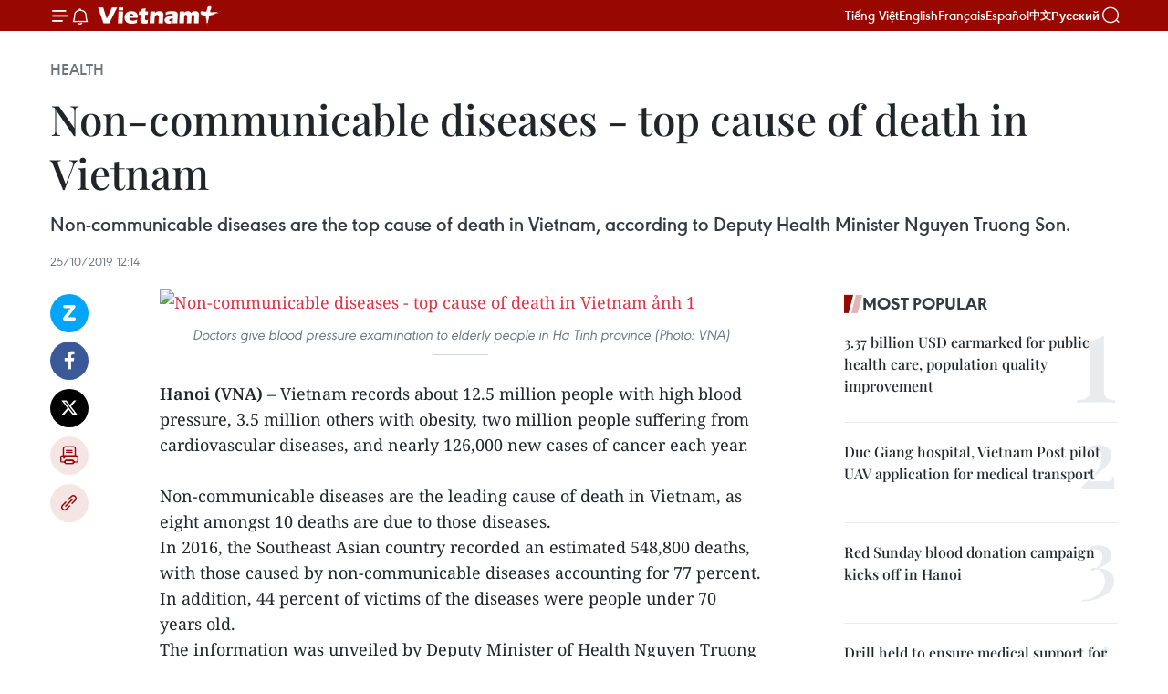

--- FILE ---
content_type: text/html;charset=utf-8
request_url: https://en.vietnamplus.vn/non-communicable-diseases-top-cause-of-death-in-vietnam-post162638.vnp
body_size: 25536
content:
<!DOCTYPE html> <html lang="en" class="en"> <head> <title>Non-communicable diseases - top cause of death in Vietnam | Vietnam+ (VietnamPlus)</title> <meta name="description" content="Non-communicable diseases are the top cause of death in Vietnam, according to Deputy Health Minister Nguyen Truong Son. "/> <meta name="keywords" content="non-communicable diseases, grassroots health care facilities, Vietnam Health Programme, top cause of death, medical associations, updated Vietnam news, Vietnamplus, Vietnam News Agency"/> <meta name="news_keywords" content="non-communicable diseases, grassroots health care facilities, Vietnam Health Programme, top cause of death, medical associations, updated Vietnam news, Vietnamplus, Vietnam News Agency"/> <meta http-equiv="Content-Type" content="text/html; charset=utf-8" /> <meta http-equiv="X-UA-Compatible" content="IE=edge"/> <meta http-equiv="refresh" content="1800" /> <meta name="revisit-after" content="1 days" /> <meta name="viewport" content="width=device-width, initial-scale=1"> <meta http-equiv="content-language" content="vi" /> <meta name="format-detection" content="telephone=no"/> <meta name="format-detection" content="address=no"/> <meta name="apple-mobile-web-app-capable" content="yes"> <meta name="apple-mobile-web-app-status-bar-style" content="black"> <meta name="apple-mobile-web-app-title" content="Vietnam+ (VietnamPlus)"/> <meta name="referrer" content="no-referrer-when-downgrade"/> <link rel="shortcut icon" href="https://media.vietnamplus.vn/assets/web/styles/img/favicon.ico" type="image/x-icon" /> <link rel="preconnect" href="https://media.vietnamplus.vn"/> <link rel="dns-prefetch" href="https://media.vietnamplus.vn"/> <link rel="preconnect" href="//www.google-analytics.com" /> <link rel="preconnect" href="//www.googletagmanager.com" /> <link rel="preconnect" href="//stc.za.zaloapp.com" /> <link rel="preconnect" href="//fonts.googleapis.com" /> <link rel="preconnect" href="//pagead2.googlesyndication.com"/> <link rel="preconnect" href="//tpc.googlesyndication.com"/> <link rel="preconnect" href="//securepubads.g.doubleclick.net"/> <link rel="preconnect" href="//accounts.google.com"/> <link rel="preconnect" href="//adservice.google.com"/> <link rel="preconnect" href="//adservice.google.com.vn"/> <link rel="preconnect" href="//www.googletagservices.com"/> <link rel="preconnect" href="//partner.googleadservices.com"/> <link rel="preconnect" href="//tpc.googlesyndication.com"/> <link rel="preconnect" href="//za.zdn.vn"/> <link rel="preconnect" href="//sp.zalo.me"/> <link rel="preconnect" href="//connect.facebook.net"/> <link rel="preconnect" href="//www.facebook.com"/> <link rel="dns-prefetch" href="//www.google-analytics.com" /> <link rel="dns-prefetch" href="//www.googletagmanager.com" /> <link rel="dns-prefetch" href="//stc.za.zaloapp.com" /> <link rel="dns-prefetch" href="//fonts.googleapis.com" /> <link rel="dns-prefetch" href="//pagead2.googlesyndication.com"/> <link rel="dns-prefetch" href="//tpc.googlesyndication.com"/> <link rel="dns-prefetch" href="//securepubads.g.doubleclick.net"/> <link rel="dns-prefetch" href="//accounts.google.com"/> <link rel="dns-prefetch" href="//adservice.google.com"/> <link rel="dns-prefetch" href="//adservice.google.com.vn"/> <link rel="dns-prefetch" href="//www.googletagservices.com"/> <link rel="dns-prefetch" href="//partner.googleadservices.com"/> <link rel="dns-prefetch" href="//tpc.googlesyndication.com"/> <link rel="dns-prefetch" href="//za.zdn.vn"/> <link rel="dns-prefetch" href="//sp.zalo.me"/> <link rel="dns-prefetch" href="//connect.facebook.net"/> <link rel="dns-prefetch" href="//www.facebook.com"/> <link rel="dns-prefetch" href="//graph.facebook.com"/> <link rel="dns-prefetch" href="//static.xx.fbcdn.net"/> <link rel="dns-prefetch" href="//staticxx.facebook.com"/> <script> var cmsConfig = { domainDesktop: 'https://en.vietnamplus.vn', domainMobile: 'https://en.vietnamplus.vn', domainApi: 'https://en-api.vietnamplus.vn', domainStatic: 'https://media.vietnamplus.vn', domainLog: 'https://en-log.vietnamplus.vn', googleAnalytics: 'G\-ZF59SL1YG8', siteId: 0, pageType: 1, objectId: 162638, adsZone: 212, allowAds: true, adsLazy: true, antiAdblock: true, }; if (window.location.protocol !== 'https:' && window.location.hostname.indexOf('vietnamplus.vn') !== -1) { window.location = 'https://' + window.location.hostname + window.location.pathname + window.location.hash; } var USER_AGENT=window.navigator&&(window.navigator.userAgent||window.navigator.vendor)||window.opera||"",IS_MOBILE=/Android|webOS|iPhone|iPod|BlackBerry|Windows Phone|IEMobile|Mobile Safari|Opera Mini/i.test(USER_AGENT),IS_REDIRECT=!1;function setCookie(e,o,i){var n=new Date,i=(n.setTime(n.getTime()+24*i*60*60*1e3),"expires="+n.toUTCString());document.cookie=e+"="+o+"; "+i+";path=/;"}function getCookie(e){var o=document.cookie.indexOf(e+"="),i=o+e.length+1;return!o&&e!==document.cookie.substring(0,e.length)||-1===o?null:(-1===(e=document.cookie.indexOf(";",i))&&(e=document.cookie.length),unescape(document.cookie.substring(i,e)))}IS_MOBILE&&getCookie("isDesktop")&&(setCookie("isDesktop",1,-1),window.location=window.location.pathname.replace(".amp", ".vnp")+window.location.search,IS_REDIRECT=!0); </script> <script> if(USER_AGENT && USER_AGENT.indexOf("facebot") <= 0 && USER_AGENT.indexOf("facebookexternalhit") <= 0) { var query = ''; var hash = ''; if (window.location.search) query = window.location.search; if (window.location.hash) hash = window.location.hash; var canonicalUrl = 'https://en.vietnamplus.vn/non-communicable-diseases-top-cause-of-death-in-vietnam-post162638.vnp' + query + hash ; var curUrl = decodeURIComponent(window.location.href); if(!location.port && canonicalUrl.startsWith("http") && curUrl != canonicalUrl){ window.location.replace(canonicalUrl); } } </script> <meta property="fb:pages" content="120834779440" /> <meta property="fb:app_id" content="1960985707489919" /> <meta name="author" content="Vietnam+ (VietnamPlus)" /> <meta name="copyright" content="Copyright © 2026 by Vietnam+ (VietnamPlus)" /> <meta name="RATING" content="GENERAL" /> <meta name="GENERATOR" content="Vietnam+ (VietnamPlus)" /> <meta content="Vietnam+ (VietnamPlus)" itemprop="sourceOrganization" name="source"/> <meta content="news" itemprop="genre" name="medium"/> <meta name="robots" content="noarchive, max-image-preview:large, index, follow" /> <meta name="GOOGLEBOT" content="noarchive, max-image-preview:large, index, follow" /> <link rel="canonical" href="https://en.vietnamplus.vn/non-communicable-diseases-top-cause-of-death-in-vietnam-post162638.vnp" /> <meta property="og:site_name" content="Vietnam+ (VietnamPlus)"/> <meta property="og:rich_attachment" content="true"/> <meta property="og:type" content="article"/> <meta property="og:url" content="https://en.vietnamplus.vn/non-communicable-diseases-top-cause-of-death-in-vietnam-post162638.vnp"/> <meta property="og:image" content="https://mediaen.vietnamplus.vn/images/f579a678cf9e90879541752073c26005a159b72427c31fb6e6b4d3719fc6f49fec48852c6a62ba3270ed61110003a2748c9651c8a6bade04b4299e62e504d15ddec99e0d3b9684ac6023b54c5af5386e/Noncommunicable_diseases.jpg.webp"/> <meta property="og:image:width" content="1200"/> <meta property="og:image:height" content="630"/> <meta property="og:title" content="Non-communicable diseases - top cause of death in Vietnam"/> <meta property="og:description" content="Non-communicable diseases are the top cause of death in Vietnam, according to Deputy Health Minister Nguyen Truong Son. "/> <meta name="twitter:card" value="summary"/> <meta name="twitter:url" content="https://en.vietnamplus.vn/non-communicable-diseases-top-cause-of-death-in-vietnam-post162638.vnp"/> <meta name="twitter:title" content="Non-communicable diseases - top cause of death in Vietnam"/> <meta name="twitter:description" content="Non-communicable diseases are the top cause of death in Vietnam, according to Deputy Health Minister Nguyen Truong Son. "/> <meta name="twitter:image" content="https://mediaen.vietnamplus.vn/images/f579a678cf9e90879541752073c26005a159b72427c31fb6e6b4d3719fc6f49fec48852c6a62ba3270ed61110003a2748c9651c8a6bade04b4299e62e504d15ddec99e0d3b9684ac6023b54c5af5386e/Noncommunicable_diseases.jpg.webp"/> <meta name="twitter:site" content="@Vietnam+ (VietnamPlus)"/> <meta name="twitter:creator" content="@Vietnam+ (VietnamPlus)"/> <meta property="article:publisher" content="https://www.facebook.com/VietnamPlus" /> <meta property="article:tag" content="non-communicable diseases, grassroots health care facilities, Vietnam Health Programme, top cause of death, medical associations, updated Vietnam news, Vietnamplus, Vietnam News Agency"/> <meta property="article:section" content="Health" /> <meta property="article:published_time" content="2019-10-25T19:14:00+0700"/> <meta property="article:modified_time" content="2020-01-04T15:26:48+0700"/> <script type="application/ld+json"> { "@context": "http://schema.org", "@type": "Organization", "name": "Vietnam+ (VietnamPlus)", "url": "https://en.vietnamplus.vn", "logo": "https://media.vietnamplus.vn/assets/web/styles/img/logo.png", "foundingDate": "2008", "founders": [ { "@type": "Person", "name": "Thông tấn xã Việt Nam (TTXVN)" } ], "address": [ { "@type": "PostalAddress", "streetAddress": "Số 05 Lý Thường Kiệt - Hà Nội - Việt Nam", "addressLocality": "Hà Nội City", "addressRegion": "Northeast", "postalCode": "100000", "addressCountry": "VNM" } ], "contactPoint": [ { "@type": "ContactPoint", "telephone": "+84-243-941-1349", "contactType": "customer service" }, { "@type": "ContactPoint", "telephone": "+84-243-941-1348", "contactType": "customer service" } ], "sameAs": [ "https://www.facebook.com/VietnamPlus", "https://www.tiktok.com/@vietnamplus", "https://twitter.com/vietnamplus", "https://www.youtube.com/c/BaoVietnamPlus" ] } </script> <script type="application/ld+json"> { "@context" : "https://schema.org", "@type" : "WebSite", "name": "Vietnam+ (VietnamPlus)", "url": "https://en.vietnamplus.vn", "alternateName" : "Báo điện tử VIETNAMPLUS, Cơ quan của Thông tấn xã Việt Nam (TTXVN)", "potentialAction": { "@type": "SearchAction", "target": { "@type": "EntryPoint", "urlTemplate": "https://en.vietnamplus.vn/search/?q={search_term_string}" }, "query-input": "required name=search_term_string" } } </script> <script type="application/ld+json"> { "@context":"http://schema.org", "@type":"BreadcrumbList", "itemListElement":[ { "@type":"ListItem", "position":1, "item":{ "@id":"https://en.vietnamplus.vn/health/", "name":"Health" } } ] } </script> <script type="application/ld+json"> { "@context": "http://schema.org", "@type": "NewsArticle", "mainEntityOfPage":{ "@type":"WebPage", "@id":"https://en.vietnamplus.vn/non-communicable-diseases-top-cause-of-death-in-vietnam-post162638.vnp" }, "headline": "Non-communicable diseases - top cause of death in Vietnam", "description": "Non-communicable diseases are the top cause of death in Vietnam, according to Deputy Health Minister Nguyen Truong Son.", "image": { "@type": "ImageObject", "url": "https://mediaen.vietnamplus.vn/images/f579a678cf9e90879541752073c26005a159b72427c31fb6e6b4d3719fc6f49fec48852c6a62ba3270ed61110003a2748c9651c8a6bade04b4299e62e504d15ddec99e0d3b9684ac6023b54c5af5386e/Noncommunicable_diseases.jpg.webp", "width" : 1200, "height" : 675 }, "datePublished": "2019-10-25T19:14:00+0700", "dateModified": "2020-01-04T15:26:48+0700", "author": { "@type": "Person", "name": "" }, "publisher": { "@type": "Organization", "name": "Vietnam+ (VietnamPlus)", "logo": { "@type": "ImageObject", "url": "https://media.vietnamplus.vn/assets/web/styles/img/logo.png" } } } </script> <link rel="preload" href="https://media.vietnamplus.vn/assets/web/styles/css/main.min-1.0.14.css" as="style"> <link rel="preload" href="https://media.vietnamplus.vn/assets/web/js/main.min-1.0.33.js" as="script"> <link rel="preload" href="https://media.vietnamplus.vn/assets/web/js/detail.min-1.0.15.js" as="script"> <link rel="preload" href="https://common.mcms.one/assets/styles/css/vietnamplus-1.0.0.css" as="style"> <link rel="stylesheet" href="https://common.mcms.one/assets/styles/css/vietnamplus-1.0.0.css"> <link id="cms-style" rel="stylesheet" href="https://media.vietnamplus.vn/assets/web/styles/css/main.min-1.0.14.css"> <script type="text/javascript"> var _metaOgUrl = 'https://en.vietnamplus.vn/non-communicable-diseases-top-cause-of-death-in-vietnam-post162638.vnp'; var page_title = document.title; var tracked_url = window.location.pathname + window.location.search + window.location.hash; var cate_path = 'health'; if (cate_path.length > 0) { tracked_url = "/" + cate_path + tracked_url; } </script> <script async="" src="https://www.googletagmanager.com/gtag/js?id=G-ZF59SL1YG8"></script> <script> window.dataLayer = window.dataLayer || []; function gtag(){dataLayer.push(arguments);} gtag('js', new Date()); gtag('config', 'G-ZF59SL1YG8', {page_path: tracked_url}); </script> <script>window.dataLayer = window.dataLayer || [];dataLayer.push({'pageCategory': '/health'});</script> <script> window.dataLayer = window.dataLayer || []; dataLayer.push({ 'event': 'Pageview', 'articleId': '162638', 'articleTitle': 'Non-communicable diseases - top cause of death in Vietnam', 'articleCategory': 'Health', 'articleAlowAds': true, 'articleType': 'detail', 'articleTags': 'non-communicable diseases, grassroots health care facilities, Vietnam Health Programme, top cause of death, medical associations, updated Vietnam news, Vietnamplus, Vietnam News Agency', 'articlePublishDate': '2019-10-25T19:14:00+0700', 'articleThumbnail': 'https://mediaen.vietnamplus.vn/images/f579a678cf9e90879541752073c26005a159b72427c31fb6e6b4d3719fc6f49fec48852c6a62ba3270ed61110003a2748c9651c8a6bade04b4299e62e504d15ddec99e0d3b9684ac6023b54c5af5386e/Noncommunicable_diseases.jpg.webp', 'articleShortUrl': 'https://en.vietnamplus.vn/non-communicable-diseases-top-cause-of-death-in-vietnam-post162638.vnp', 'articleFullUrl': 'https://en.vietnamplus.vn/non-communicable-diseases-top-cause-of-death-in-vietnam-post162638.vnp', }); </script> <script type='text/javascript'> gtag('event', 'article_page',{ 'articleId': '162638', 'articleTitle': 'Non-communicable diseases - top cause of death in Vietnam', 'articleCategory': 'Health', 'articleAlowAds': true, 'articleType': 'detail', 'articleTags': 'non-communicable diseases, grassroots health care facilities, Vietnam Health Programme, top cause of death, medical associations, updated Vietnam news, Vietnamplus, Vietnam News Agency', 'articlePublishDate': '2019-10-25T19:14:00+0700', 'articleThumbnail': 'https://mediaen.vietnamplus.vn/images/f579a678cf9e90879541752073c26005a159b72427c31fb6e6b4d3719fc6f49fec48852c6a62ba3270ed61110003a2748c9651c8a6bade04b4299e62e504d15ddec99e0d3b9684ac6023b54c5af5386e/Noncommunicable_diseases.jpg.webp', 'articleShortUrl': 'https://en.vietnamplus.vn/non-communicable-diseases-top-cause-of-death-in-vietnam-post162638.vnp', 'articleFullUrl': 'https://en.vietnamplus.vn/non-communicable-diseases-top-cause-of-death-in-vietnam-post162638.vnp', }); </script> <script>(function(w,d,s,l,i){w[l]=w[l]||[];w[l].push({'gtm.start': new Date().getTime(),event:'gtm.js'});var f=d.getElementsByTagName(s)[0], j=d.createElement(s),dl=l!='dataLayer'?'&l='+l:'';j.async=true;j.src= 'https://www.googletagmanager.com/gtm.js?id='+i+dl;f.parentNode.insertBefore(j,f); })(window,document,'script','dataLayer','GTM-5WM58F3N');</script> <script type="text/javascript"> !function(){"use strict";function e(e){var t=!(arguments.length>1&&void 0!==arguments[1])||arguments[1],c=document.createElement("script");c.src=e,t?c.type="module":(c.async=!0,c.type="text/javascript",c.setAttribute("nomodule",""));var n=document.getElementsByTagName("script")[0];n.parentNode.insertBefore(c,n)}!function(t,c){!function(t,c,n){var a,o,r;n.accountId=c,null!==(a=t.marfeel)&&void 0!==a||(t.marfeel={}),null!==(o=(r=t.marfeel).cmd)&&void 0!==o||(r.cmd=[]),t.marfeel.config=n;var i="https://sdk.mrf.io/statics";e("".concat(i,"/marfeel-sdk.js?id=").concat(c),!0),e("".concat(i,"/marfeel-sdk.es5.js?id=").concat(c),!1)}(t,c,arguments.length>2&&void 0!==arguments[2]?arguments[2]:{})}(window,2272,{} )}(); </script> <script async src="https://sp.zalo.me/plugins/sdk.js"></script> </head> <body class="detail-page"> <div id="sdaWeb_SdaMasthead" class="rennab rennab-top" data-platform="1" data-position="Web_SdaMasthead"> </div> <header class=" site-header"> <div class="sticky"> <div class="container"> <i class="ic-menu"></i> <i class="ic-bell"></i> <div id="header-news" class="pick-news hidden" data-source="header-latest-news"></div> <a class="small-logo" href="/" title="Vietnam+ (VietnamPlus)">Vietnam+ (VietnamPlus)</a> <ul class="menu"> <li> <a href="https://www.vietnamplus.vn" title="Tiếng Việt" target="_blank">Tiếng Việt</a> </li> <li> <a href="https://en.vietnamplus.vn" title="English" target="_blank" rel="nofollow">English</a> </li> <li> <a href="https://fr.vietnamplus.vn" title="Français" target="_blank" rel="nofollow">Français</a> </li> <li> <a href="https://es.vietnamplus.vn" title="Español" target="_blank" rel="nofollow">Español</a> </li> <li> <a href="https://zh.vietnamplus.vn" title="中文" target="_blank" rel="nofollow">中文</a> </li> <li> <a href="https://ru.vietnamplus.vn" title="Русский" target="_blank" rel="nofollow">Русский</a> </li> </ul> <div class="search-wrapper"> <i class="ic-search"></i> <input type="text" class="search txtsearch" placeholder="Keyword"> </div> </div> </div> </header> <div class="site-body"> <div id="sdaWeb_SdaBackground" class="rennab " data-platform="1" data-position="Web_SdaBackground"> </div> <div class="container"> <div class="breadcrumb breadcrumb-detail"> <h2 class="main"> <a href="https://en.vietnamplus.vn/health/" title="Health" class="active">Health</a> </h2> </div> <div id="sdaWeb_SdaTop" class="rennab " data-platform="1" data-position="Web_SdaTop"> </div> <div class="article"> <h1 class="article__title cms-title "> Non-communicable diseases - top cause of death in Vietnam </h1> <div class="article__sapo cms-desc"> Non-communicable diseases are the top cause of death in Vietnam, according to Deputy Health Minister Nguyen Truong Son. </div> <div id="sdaWeb_SdaArticleAfterSapo" class="rennab " data-platform="1" data-position="Web_SdaArticleAfterSapo"> </div> <div class="article__meta"> <time class="time" datetime="2019-10-25T19:14:00+0700" data-time="1572005640" data-friendly="false">Friday, October 25, 2019 19:14</time> <meta class="cms-date" itemprop="datePublished" content="2019-10-25T19:14:00+0700"> </div> <div class="col"> <div class="main-col content-col"> <div class="article__body zce-content-body cms-body" itemprop="articleBody"> <div class="social-pin sticky article__social"> <a href="javascript:void(0);" class="zl zalo-share-button" title="Zalo" data-href="https://en.vietnamplus.vn/non-communicable-diseases-top-cause-of-death-in-vietnam-post162638.vnp" data-oaid="4486284411240520426" data-layout="1" data-color="blue" data-customize="true">Zalo</a> <a href="javascript:void(0);" class="item fb" data-href="https://en.vietnamplus.vn/non-communicable-diseases-top-cause-of-death-in-vietnam-post162638.vnp" data-rel="facebook" title="Facebook">Facebook</a> <a href="javascript:void(0);" class="item tw" data-href="https://en.vietnamplus.vn/non-communicable-diseases-top-cause-of-death-in-vietnam-post162638.vnp" data-rel="twitter" title="Twitter">Twitter</a> <a href="javascript:void(0);" class="bookmark sendbookmark hidden" onclick="ME.sendBookmark(this, 162638);" data-id="162638" title="Bookmark">Bookmark</a> <a href="javascript:void(0);" class="print sendprint" title="Print" data-href="/print-162638.html">Print</a> <a href="javascript:void(0);" class="item link" data-href="https://en.vietnamplus.vn/non-communicable-diseases-top-cause-of-death-in-vietnam-post162638.vnp" data-rel="copy" title="Copy link">Copy link</a> </div> <div class="ExternalClassDFD404C47AEB4B2B93D1E8311003B0F6"> <div class="article-photo"> <a href="/Uploaded_EN/sxtt/2019_10_25/noncommunicable_diseases.jpg" rel="nofollow" target="_blank"><img alt="Non-communicable diseases - top cause of death in Vietnam ảnh 1" src="[data-uri]" class="lazyload cms-photo" data-large-src="https://mediaen.vietnamplus.vn/images/d0e53d05e2a66ff390ceb759790db14e1b731759788e8822416ba9c8d6857528e8e82b0985d82ecf6441bf9c93c9e6f63817a1efd47b3b3266df5d76f5984714/noncommunicable_diseases.jpg" data-src="https://mediaen.vietnamplus.vn/images/be1816f7aba1b65b5289f203216036c5d4fb3c4351560ce54de3efd024446e5b67ef4f088696438e72e0f31a96f55a625eb48f5872f0aaccb5134ff029510ba2/noncommunicable_diseases.jpg" title="Non-communicable diseases - top cause of death in Vietnam ảnh 1"></a><span>Doctors give blood pressure examination to elderly people in Ha Tinh province (Photo: VNA)</span> </div> <br><strong>Hanoi (VNA) </strong>– Vietnam records about 12.5 million people with high blood pressure, 3.5 million others with obesity, two million people suffering from cardiovascular diseases, and nearly 126,000 new cases of cancer each year. <p><br> Non-communicable diseases are the leading cause of death in Vietnam, as eight amongst 10 deaths are due to those diseases.</p> <p>In 2016, the Southeast Asian country recorded an estimated 548,800 deaths, with those caused by non-communicable diseases accounting for 77 percent. In addition, 44 percent of victims of the diseases were people under 70 years old.</p> <p>The information was unveiled by Deputy Minister of Health Nguyen Truong Son at a national conference hosted by the Vietnam Medical Association (VMA) in Hanoi on October 25.</p> <p>The health official explained that globalisation, urbanisation and environmental change are leading to an unhealthy lifestyle, including smoking, alcohol abuse, unhealthy diet and physical inactivity. And those factors enhance the development of non-communicable diseases.</p> <p>According to the World Health Organisation (WHO), 80 percent of cardiovascular diseases at early phase, stroke and type 2 diabetes and more than 40 percent of cancer could be prevented by a healthy diet, regular exercise and non-smoking. In fact, causes of non-communicable diseases are growing in many countries and regions of the world, the Deputy Health Minister pointed out.</p> <p>&nbsp;As a result, Vietnam is carrying out a global action plan on non-communicable diseases. To ease the burden of those diseases, the Prime Minister approved a national strategy on non-communicable disease prevention and combat in Vietnam.</p> <p>Meanwhile, President of the Vietnam Medical Association Assoc. Prof. Nguyen Thi Xuyen said that non-communicable diseases record the highest fatalities across the world with about 40 million deaths each year, accounting for 70-75 percent of total deaths worldwide. The figure is still on the rise, she stressed.</p> <p>In Vietnam, those diseases also see the highest number of deaths, as there are seven victims out of 10 deaths, mostly suffering from cardiovascular diseases, diabetes, cancer and chronic respiratory diseases.</p> <p>Each year, the country reports about 12.5 million people with high blood pressure, 3.5 million people with diabetes, two million others with cardiovascular and chronic respiratory diseases and nearly 126,000 new cases of cancer.</p> <p>Non-communicable diseases result in 73 percent of deaths every year. In addition, they severely affect life quality of patients if detected and treated late.</p> <p>“Vietnam has achieved nine out of 19 indexes assessing the progress and national capacity in preventing and fighting non-communicable diseases,” Deputy Minister of Health Nguyen Truong Son said.</p> <p>He noted that fighting those diseases had been made a main priority of the Vietnam Health Programme issued in February this year.</p> <p>Themed “Managing Non-communicable Diseases among Health Care Facilities in Southeast Asia”, the conference saw leading experts delivering 18 scientific papers in six majors of cardiovascular problems, endocrine system and diabetes, respiration, cancer, mental illness and paediatrics.</p> <p>Furthermore, there were four reports on experience in the management of non-communicable diseases of medical associations in other Southeast Asian nations of Thailand, Singapore, Myanmar and Indonesia.</p> <p>At the event, delegates discussed measures to prevent causes of non-communicable diseases. Messages from this conference will be popularised on mass media to raise awareness of health education in the community in the time to come, including recommendations on lifestyle and management of those diseases at health care facilities at grassroots level.</p> <p>To control and prevent non-communicable diseases, the Prime Minister decided to approve a national strategy on cancer, diabetes, chronic obstructive pulmonary disease, asthma and other non-communicable diseases in the 2015-2025 period./.</p>
</div> <div class="article__source"> <div class="source"> <span class="name">VNA</span> </div> </div> <div id="sdaWeb_SdaArticleAfterBody" class="rennab " data-platform="1" data-position="Web_SdaArticleAfterBody"> </div> </div> <div class="article__tag"> <a class="active" href="https://en.vietnamplus.vn/tag/non-communicable-diseases-tag7040.vnp" title="non-communicable diseases">#non-communicable diseases</a> <a class="active" href="https://en.vietnamplus.vn/tag.vnp?q=grassroots health care facilities" title="grassroots health care facilities">#grassroots health care facilities</a> <a class="" href="https://en.vietnamplus.vn/tag.vnp?q=Vietnam Health Programme" title="Vietnam Health Programme">#Vietnam Health Programme</a> <a class="" href="https://en.vietnamplus.vn/tag.vnp?q=top cause of death" title="top cause of death">#top cause of death</a> <a class="" href="https://en.vietnamplus.vn/tag.vnp?q=medical associations" title="medical associations">#medical associations</a> <a class="" href="https://en.vietnamplus.vn/tag/updated-vietnam-news-tag68.vnp" title="updated Vietnam news">#updated Vietnam news</a> <a class="" href="https://en.vietnamplus.vn/tag/vietnamplus-tag3.vnp" title="Vietnamplus">#Vietnamplus</a> <a class="" href="https://en.vietnamplus.vn/tag/vietnam-news-agency-tag2.vnp" title="Vietnam News Agency">#Vietnam News Agency</a> </div> <div id="sdaWeb_SdaArticleAfterTag" class="rennab " data-platform="1" data-position="Web_SdaArticleAfterTag"> </div> <div class="wrap-social"> <div class="social-pin article__social"> <a href="javascript:void(0);" class="zl zalo-share-button" title="Zalo" data-href="https://en.vietnamplus.vn/non-communicable-diseases-top-cause-of-death-in-vietnam-post162638.vnp" data-oaid="4486284411240520426" data-layout="1" data-color="blue" data-customize="true">Zalo</a> <a href="javascript:void(0);" class="item fb" data-href="https://en.vietnamplus.vn/non-communicable-diseases-top-cause-of-death-in-vietnam-post162638.vnp" data-rel="facebook" title="Facebook">Facebook</a> <a href="javascript:void(0);" class="item tw" data-href="https://en.vietnamplus.vn/non-communicable-diseases-top-cause-of-death-in-vietnam-post162638.vnp" data-rel="twitter" title="Twitter">Twitter</a> <a href="javascript:void(0);" class="bookmark sendbookmark hidden" onclick="ME.sendBookmark(this, 162638);" data-id="162638" title="Bookmark">Bookmark</a> <a href="javascript:void(0);" class="print sendprint" title="Print" data-href="/print-162638.html">Print</a> <a href="javascript:void(0);" class="item link" data-href="https://en.vietnamplus.vn/non-communicable-diseases-top-cause-of-death-in-vietnam-post162638.vnp" data-rel="copy" title="Copy link">Copy link</a> </div> <a href="https://news.google.com/publications/CAAqBwgKMN-18wowlLWFAw?hl=vi&gl=VN&ceid=VN%3Avi" class="google-news" target="_blank" title="Google News">Follow VietnamPlus</a> </div> <div id="sdaWeb_SdaArticleAfterBody1" class="rennab " data-platform="1" data-position="Web_SdaArticleAfterBody1"> </div> <div id="sdaWeb_SdaArticleAfterBody2" class="rennab " data-platform="1" data-position="Web_SdaArticleAfterBody2"> </div> <div class="box-related-news"> <h3 class="box-heading"> <span class="title">Related News</span> </h3> <div class="box-content" data-source="related-news"> <article class="story"> <figure class="story__thumb"> <a class="cms-link" href="https://en.vietnamplus.vn/asian-nations-discuss-measures-to-tackle-non-communicable-dietary-diseases-post142125.vnp" title="Asian nations discuss measures to tackle non-communicable dietary diseases"> <img class="lazyload" src="[data-uri]" data-src="https://mediaen.vietnamplus.vn/images/9319dea850fa01a58eeade80b2305b43ffa11b591b3f80227c3d056111259f2ab78a0315b7742b3e18daa171efb5f08fd32ffe00c4678f2100720f6642d3d320/diseases.jpg.webp" data-srcset="https://mediaen.vietnamplus.vn/images/9319dea850fa01a58eeade80b2305b43ffa11b591b3f80227c3d056111259f2ab78a0315b7742b3e18daa171efb5f08fd32ffe00c4678f2100720f6642d3d320/diseases.jpg.webp 1x, https://mediaen.vietnamplus.vn/images/96ce4c3abba2f1be0420300cd1a89774ffa11b591b3f80227c3d056111259f2ab78a0315b7742b3e18daa171efb5f08fd32ffe00c4678f2100720f6642d3d320/diseases.jpg.webp 2x" alt="Asian nations discuss measures to tackle non-communicable dietary diseases"> <noscript><img src="https://mediaen.vietnamplus.vn/images/9319dea850fa01a58eeade80b2305b43ffa11b591b3f80227c3d056111259f2ab78a0315b7742b3e18daa171efb5f08fd32ffe00c4678f2100720f6642d3d320/diseases.jpg.webp" srcset="https://mediaen.vietnamplus.vn/images/9319dea850fa01a58eeade80b2305b43ffa11b591b3f80227c3d056111259f2ab78a0315b7742b3e18daa171efb5f08fd32ffe00c4678f2100720f6642d3d320/diseases.jpg.webp 1x, https://mediaen.vietnamplus.vn/images/96ce4c3abba2f1be0420300cd1a89774ffa11b591b3f80227c3d056111259f2ab78a0315b7742b3e18daa171efb5f08fd32ffe00c4678f2100720f6642d3d320/diseases.jpg.webp 2x" alt="Asian nations discuss measures to tackle non-communicable dietary diseases" class="image-fallback"></noscript> </a> </figure> <h2 class="story__heading" data-tracking="142125"> <a class=" cms-link" href="https://en.vietnamplus.vn/asian-nations-discuss-measures-to-tackle-non-communicable-dietary-diseases-post142125.vnp" title="Asian nations discuss measures to tackle non-communicable dietary diseases"> Asian nations discuss measures to tackle non-communicable dietary diseases </a> </h2> <time class="time" datetime="2018-11-19T18:55:00+0700" data-time="1542628500"> 19/11/2018 18:55 </time> <div class="story__summary story__shorten"> An international workshop on tackling diet-related non-communicable diseases in Asia opened in Hanoi for the first time on November 19, bringing together experts from 12 countries, including China, Sri Lanka, India, Indonesia, Thailand, Malaysia, and the Philippines. </div> </article> <article class="story"> <figure class="story__thumb"> <a class="cms-link" href="https://en.vietnamplus.vn/vietnam-prioritises-improving-medical-services-at-grassroots-level-post152977.vnp" title="Vietnam prioritises improving medical services at grassroots level"> <img class="lazyload" src="[data-uri]" data-src="https://mediaen.vietnamplus.vn/images/9319dea850fa01a58eeade80b2305b43fd9e2a9f3c58db3b76f34ff0e293654aceac7230d9336391078dd4bb555f6a0c52affbf814c2d7d01b8700c272a0dcba9313fb5576d26408143bf3791acb921d813fcd1e0a18042b5500bcf98ed87fa6/Minister_of_Health_Nguyen_Thi_Kim_Tien.jpg.webp" data-srcset="https://mediaen.vietnamplus.vn/images/9319dea850fa01a58eeade80b2305b43fd9e2a9f3c58db3b76f34ff0e293654aceac7230d9336391078dd4bb555f6a0c52affbf814c2d7d01b8700c272a0dcba9313fb5576d26408143bf3791acb921d813fcd1e0a18042b5500bcf98ed87fa6/Minister_of_Health_Nguyen_Thi_Kim_Tien.jpg.webp 1x, https://mediaen.vietnamplus.vn/images/96ce4c3abba2f1be0420300cd1a89774fd9e2a9f3c58db3b76f34ff0e293654aceac7230d9336391078dd4bb555f6a0c52affbf814c2d7d01b8700c272a0dcba9313fb5576d26408143bf3791acb921d813fcd1e0a18042b5500bcf98ed87fa6/Minister_of_Health_Nguyen_Thi_Kim_Tien.jpg.webp 2x" alt="Vietnam prioritises improving medical services at grassroots level"> <noscript><img src="https://mediaen.vietnamplus.vn/images/9319dea850fa01a58eeade80b2305b43fd9e2a9f3c58db3b76f34ff0e293654aceac7230d9336391078dd4bb555f6a0c52affbf814c2d7d01b8700c272a0dcba9313fb5576d26408143bf3791acb921d813fcd1e0a18042b5500bcf98ed87fa6/Minister_of_Health_Nguyen_Thi_Kim_Tien.jpg.webp" srcset="https://mediaen.vietnamplus.vn/images/9319dea850fa01a58eeade80b2305b43fd9e2a9f3c58db3b76f34ff0e293654aceac7230d9336391078dd4bb555f6a0c52affbf814c2d7d01b8700c272a0dcba9313fb5576d26408143bf3791acb921d813fcd1e0a18042b5500bcf98ed87fa6/Minister_of_Health_Nguyen_Thi_Kim_Tien.jpg.webp 1x, https://mediaen.vietnamplus.vn/images/96ce4c3abba2f1be0420300cd1a89774fd9e2a9f3c58db3b76f34ff0e293654aceac7230d9336391078dd4bb555f6a0c52affbf814c2d7d01b8700c272a0dcba9313fb5576d26408143bf3791acb921d813fcd1e0a18042b5500bcf98ed87fa6/Minister_of_Health_Nguyen_Thi_Kim_Tien.jpg.webp 2x" alt="Vietnam prioritises improving medical services at grassroots level" class="image-fallback"></noscript> </a> </figure> <h2 class="story__heading" data-tracking="152977"> <a class=" cms-link" href="https://en.vietnamplus.vn/vietnam-prioritises-improving-medical-services-at-grassroots-level-post152977.vnp" title="Vietnam prioritises improving medical services at grassroots level"> Vietnam prioritises improving medical services at grassroots level </a> </h2> <time class="time" datetime="2019-05-22T10:03:00+0700" data-time="1558494180"> 22/05/2019 10:03 </time> <div class="story__summary story__shorten"> The Vietnamese Government prioritises resources to improve capacity of the grassroots-level clinics towards universal healthcare coverage and realising the Sustainable Development Goals (SDGs), Minister of Health Nguyen Thi Kim Tien has said. </div> </article> <article class="story"> <figure class="story__thumb"> <a class="cms-link" href="https://en.vietnamplus.vn/project-improves-hypertension-diabetes-treatment-quality-post154565.vnp" title="Project improves hypertension, diabetes treatment quality"> <img class="lazyload" src="[data-uri]" data-src="https://mediaen.vietnamplus.vn/images/9319dea850fa01a58eeade80b2305b43fd9e2a9f3c58db3b76f34ff0e293654a25aa89670b31f893ee28e32d4f172877d32ffe00c4678f2100720f6642d3d320/diabetes.jpg.webp" data-srcset="https://mediaen.vietnamplus.vn/images/9319dea850fa01a58eeade80b2305b43fd9e2a9f3c58db3b76f34ff0e293654a25aa89670b31f893ee28e32d4f172877d32ffe00c4678f2100720f6642d3d320/diabetes.jpg.webp 1x, https://mediaen.vietnamplus.vn/images/96ce4c3abba2f1be0420300cd1a89774fd9e2a9f3c58db3b76f34ff0e293654a25aa89670b31f893ee28e32d4f172877d32ffe00c4678f2100720f6642d3d320/diabetes.jpg.webp 2x" alt="Project improves hypertension, diabetes treatment quality"> <noscript><img src="https://mediaen.vietnamplus.vn/images/9319dea850fa01a58eeade80b2305b43fd9e2a9f3c58db3b76f34ff0e293654a25aa89670b31f893ee28e32d4f172877d32ffe00c4678f2100720f6642d3d320/diabetes.jpg.webp" srcset="https://mediaen.vietnamplus.vn/images/9319dea850fa01a58eeade80b2305b43fd9e2a9f3c58db3b76f34ff0e293654a25aa89670b31f893ee28e32d4f172877d32ffe00c4678f2100720f6642d3d320/diabetes.jpg.webp 1x, https://mediaen.vietnamplus.vn/images/96ce4c3abba2f1be0420300cd1a89774fd9e2a9f3c58db3b76f34ff0e293654a25aa89670b31f893ee28e32d4f172877d32ffe00c4678f2100720f6642d3d320/diabetes.jpg.webp 2x" alt="Project improves hypertension, diabetes treatment quality" class="image-fallback"></noscript> </a> </figure> <h2 class="story__heading" data-tracking="154565"> <a class=" cms-link" href="https://en.vietnamplus.vn/project-improves-hypertension-diabetes-treatment-quality-post154565.vnp" title="Project improves hypertension, diabetes treatment quality"> Project improves hypertension, diabetes treatment quality </a> </h2> <time class="time" datetime="2019-06-18T15:49:00+0700" data-time="1560847740"> 18/06/2019 15:49 </time> <div class="story__summary story__shorten"> The Ministry of Health’s Medical Examination and Treatment Management Department and Servier Vietnam Pharmaceutical Company on June 18 signed a Memorandum of Understanding on the implementation of “The First Day” project during 2019-2020. </div> </article> <article class="story"> <figure class="story__thumb"> <a class="cms-link" href="https://en.vietnamplus.vn/vietnam-needs-measures-to-deal-with-non-communicable-diseases-post154638.vnp" title="Vietnam needs measures to deal with non-communicable diseases"> <img class="lazyload" src="[data-uri]" data-src="https://mediaen.vietnamplus.vn/images/[base64]/Vietnam_needs_measures_to_deal_with_noncommunicable_diseases.jpg.webp" data-srcset="https://mediaen.vietnamplus.vn/images/[base64]/Vietnam_needs_measures_to_deal_with_noncommunicable_diseases.jpg.webp 1x, https://mediaen.vietnamplus.vn/images/[base64]/Vietnam_needs_measures_to_deal_with_noncommunicable_diseases.jpg.webp 2x" alt="Vietnam needs measures to deal with non-communicable diseases"> <noscript><img src="https://mediaen.vietnamplus.vn/images/[base64]/Vietnam_needs_measures_to_deal_with_noncommunicable_diseases.jpg.webp" srcset="https://mediaen.vietnamplus.vn/images/[base64]/Vietnam_needs_measures_to_deal_with_noncommunicable_diseases.jpg.webp 1x, https://mediaen.vietnamplus.vn/images/[base64]/Vietnam_needs_measures_to_deal_with_noncommunicable_diseases.jpg.webp 2x" alt="Vietnam needs measures to deal with non-communicable diseases" class="image-fallback"></noscript> </a> </figure> <h2 class="story__heading" data-tracking="154638"> <a class=" cms-link" href="https://en.vietnamplus.vn/vietnam-needs-measures-to-deal-with-non-communicable-diseases-post154638.vnp" title="Vietnam needs measures to deal with non-communicable diseases"> Vietnam needs measures to deal with non-communicable diseases </a> </h2> <time class="time" datetime="2019-06-19T16:41:00+0700" data-time="1560937260"> 19/06/2019 16:41 </time> <div class="story__summary story__shorten"> Controlling the number of people with hypertension and diabetes is a big challenge for Vietnam, experts said. </div> </article> <article class="story"> <figure class="story__thumb"> <a class="cms-link" href="https://en.vietnamplus.vn/wb-helps-improve-grassroots-health-services-in-vietnam-post154700.vnp" title="WB helps improve grassroots health services in Vietnam"> <img class="lazyload" src="[data-uri]" data-src="https://mediaen.vietnamplus.vn/images/9319dea850fa01a58eeade80b2305b43fd9e2a9f3c58db3b76f34ff0e293654a3db7f139c820c6d1269fee2c5249d1002e09c97b2dbe05d644784c066505feb3/health_services.jpg.webp" data-srcset="https://mediaen.vietnamplus.vn/images/9319dea850fa01a58eeade80b2305b43fd9e2a9f3c58db3b76f34ff0e293654a3db7f139c820c6d1269fee2c5249d1002e09c97b2dbe05d644784c066505feb3/health_services.jpg.webp 1x, https://mediaen.vietnamplus.vn/images/96ce4c3abba2f1be0420300cd1a89774fd9e2a9f3c58db3b76f34ff0e293654a3db7f139c820c6d1269fee2c5249d1002e09c97b2dbe05d644784c066505feb3/health_services.jpg.webp 2x" alt="WB helps improve grassroots health services in Vietnam"> <noscript><img src="https://mediaen.vietnamplus.vn/images/9319dea850fa01a58eeade80b2305b43fd9e2a9f3c58db3b76f34ff0e293654a3db7f139c820c6d1269fee2c5249d1002e09c97b2dbe05d644784c066505feb3/health_services.jpg.webp" srcset="https://mediaen.vietnamplus.vn/images/9319dea850fa01a58eeade80b2305b43fd9e2a9f3c58db3b76f34ff0e293654a3db7f139c820c6d1269fee2c5249d1002e09c97b2dbe05d644784c066505feb3/health_services.jpg.webp 1x, https://mediaen.vietnamplus.vn/images/96ce4c3abba2f1be0420300cd1a89774fd9e2a9f3c58db3b76f34ff0e293654a3db7f139c820c6d1269fee2c5249d1002e09c97b2dbe05d644784c066505feb3/health_services.jpg.webp 2x" alt="WB helps improve grassroots health services in Vietnam" class="image-fallback"></noscript> </a> </figure> <h2 class="story__heading" data-tracking="154700"> <a class=" cms-link" href="https://en.vietnamplus.vn/wb-helps-improve-grassroots-health-services-in-vietnam-post154700.vnp" title="WB helps improve grassroots health services in Vietnam"> WB helps improve grassroots health services in Vietnam </a> </h2> <time class="time" datetime="2019-06-20T15:40:00+0700" data-time="1561020000"> 20/06/2019 15:40 </time> <div class="story__summary story__shorten"> The World Bank Board of Executive Directors on June 20 approved an 80-million-USD loan to help Vietnam improve basic health service quality and access, especially in disadvantaged areas. </div> </article> </div> </div> <div id="sdaWeb_SdaArticleAfterRelated" class="rennab " data-platform="1" data-position="Web_SdaArticleAfterRelated"> </div> <div class="timeline secondary"> <h3 class="box-heading"> <a href="https://en.vietnamplus.vn/health/" title="Health" class="title"> See more </a> </h3> <div class="box-content content-list" data-source="recommendation-212"> <article class="story" data-id="336392"> <figure class="story__thumb"> <a class="cms-link" href="https://en.vietnamplus.vn/health-minister-highlights-comprehensive-people-centred-healthcare-orientation-post336392.vnp" title="Health minister highlights comprehensive, people-centred healthcare orientation"> <img class="lazyload" src="[data-uri]" data-src="https://mediaen.vietnamplus.vn/images/684758def003b6e7ceec2cccc829913cd04b429badbb2d1b0e086b7680b54e53d32ffe00c4678f2100720f6642d3d320/lan.jpg.webp" data-srcset="https://mediaen.vietnamplus.vn/images/684758def003b6e7ceec2cccc829913cd04b429badbb2d1b0e086b7680b54e53d32ffe00c4678f2100720f6642d3d320/lan.jpg.webp 1x, https://mediaen.vietnamplus.vn/images/794fe86472a9dec0a61223196decb2b9d04b429badbb2d1b0e086b7680b54e53d32ffe00c4678f2100720f6642d3d320/lan.jpg.webp 2x" alt="Member of the Party Central Committee and Minister of Health Dao Hong Lan (Photo: VNA)"> <noscript><img src="https://mediaen.vietnamplus.vn/images/684758def003b6e7ceec2cccc829913cd04b429badbb2d1b0e086b7680b54e53d32ffe00c4678f2100720f6642d3d320/lan.jpg.webp" srcset="https://mediaen.vietnamplus.vn/images/684758def003b6e7ceec2cccc829913cd04b429badbb2d1b0e086b7680b54e53d32ffe00c4678f2100720f6642d3d320/lan.jpg.webp 1x, https://mediaen.vietnamplus.vn/images/794fe86472a9dec0a61223196decb2b9d04b429badbb2d1b0e086b7680b54e53d32ffe00c4678f2100720f6642d3d320/lan.jpg.webp 2x" alt="Member of the Party Central Committee and Minister of Health Dao Hong Lan (Photo: VNA)" class="image-fallback"></noscript> </a> </figure> <h2 class="story__heading" data-tracking="336392"> <a class=" cms-link" href="https://en.vietnamplus.vn/health-minister-highlights-comprehensive-people-centred-healthcare-orientation-post336392.vnp" title="Health minister highlights comprehensive, people-centred healthcare orientation"> Health minister highlights comprehensive, people-centred healthcare orientation </a> </h2> <time class="time" datetime="2026-01-22T06:00:00+0700" data-time="1769036400"> 22/01/2026 06:00 </time> <div class="story__summary story__shorten"> <p>Member of the Party Central Committee and Minister of Health Dao Hong Lan said the Politburo's Resolution No. 72 provides a breakthrough orientation for the protection, care and improvement of the people’s health. It places the people’s health at the centre of all healthcare policies and services, while aiming to address long-standing bottlenecks in the health sector that have yet to be fundamentally resolved.</p> </div> </article> <article class="story" data-id="336155"> <figure class="story__thumb"> <a class="cms-link" href="https://en.vietnamplus.vn/14th-national-party-congress-hanois-health-sector-ready-to-respond-to-all-situations-post336155.vnp" title="14th National Party Congress: Hanoi’s health sector ready to respond to all situations"> <img class="lazyload" src="[data-uri]" data-src="https://mediaen.vietnamplus.vn/images/7d1b1ad3fc9563dcff6a3a0b9636850cf5e5317d3d82058f60acf8f40cb0d81c30116700e000fe3ddc5f5058dbf64d4c/health.jpg.webp" data-srcset="https://mediaen.vietnamplus.vn/images/7d1b1ad3fc9563dcff6a3a0b9636850cf5e5317d3d82058f60acf8f40cb0d81c30116700e000fe3ddc5f5058dbf64d4c/health.jpg.webp 1x, https://mediaen.vietnamplus.vn/images/9208427127649c9760468496aed1bd78f5e5317d3d82058f60acf8f40cb0d81c30116700e000fe3ddc5f5058dbf64d4c/health.jpg.webp 2x" alt="Dr Nguyen Trong Dien, Director of the Hanoi Department of Health (second, right), inspects medical equipment in preparation for the 14th National Party Congress (Photo: VNA)"> <noscript><img src="https://mediaen.vietnamplus.vn/images/7d1b1ad3fc9563dcff6a3a0b9636850cf5e5317d3d82058f60acf8f40cb0d81c30116700e000fe3ddc5f5058dbf64d4c/health.jpg.webp" srcset="https://mediaen.vietnamplus.vn/images/7d1b1ad3fc9563dcff6a3a0b9636850cf5e5317d3d82058f60acf8f40cb0d81c30116700e000fe3ddc5f5058dbf64d4c/health.jpg.webp 1x, https://mediaen.vietnamplus.vn/images/9208427127649c9760468496aed1bd78f5e5317d3d82058f60acf8f40cb0d81c30116700e000fe3ddc5f5058dbf64d4c/health.jpg.webp 2x" alt="Dr Nguyen Trong Dien, Director of the Hanoi Department of Health (second, right), inspects medical equipment in preparation for the 14th National Party Congress (Photo: VNA)" class="image-fallback"></noscript> </a> </figure> <h2 class="story__heading" data-tracking="336155"> <a class=" cms-link" href="https://en.vietnamplus.vn/14th-national-party-congress-hanois-health-sector-ready-to-respond-to-all-situations-post336155.vnp" title="14th National Party Congress: Hanoi’s health sector ready to respond to all situations"> 14th National Party Congress: Hanoi’s health sector ready to respond to all situations </a> </h2> <time class="time" datetime="2026-01-17T17:09:27+0700" data-time="1768644567"> 17/01/2026 17:09 </time> <div class="story__summary story__shorten"> <p>Ensuring medical security, disease prevention and control, food safety, environmental hygiene, and readiness to handle all medical contingencies is among the key tasks directly contributing to the success of the 14th National Party Congress.</p> </div> </article> <article class="story" data-id="336145"> <figure class="story__thumb"> <a class="cms-link" href="https://en.vietnamplus.vn/party-leader-attends-groundbreaking-ceremony-for-hanoi-medical-university-elderly-health-care-complex-post336145.vnp" title="Party leader attends groundbreaking ceremony for Hanoi Medical University elderly health care complex"> <img class="lazyload" src="[data-uri]" data-src="https://mediaen.vietnamplus.vn/images/[base64]/vna-potal-tong-bi-thu-du-le-khoi-cong-du-an-phuc-hop-y-te-cham-soc-suc-khoe-nguoi-cao-tuoi-8535435.jpg.webp" data-srcset="https://mediaen.vietnamplus.vn/images/[base64]/vna-potal-tong-bi-thu-du-le-khoi-cong-du-an-phuc-hop-y-te-cham-soc-suc-khoe-nguoi-cao-tuoi-8535435.jpg.webp 1x, https://mediaen.vietnamplus.vn/images/[base64]/vna-potal-tong-bi-thu-du-le-khoi-cong-du-an-phuc-hop-y-te-cham-soc-suc-khoe-nguoi-cao-tuoi-8535435.jpg.webp 2x" alt="Party General Secretary To Lam (fourth, right) and delegates press the buttons to launch the construction of the Hanoi Medical University Elderly Health Care - Medical Complex in Hanoi on January 17 (Photo: VNA)"> <noscript><img src="https://mediaen.vietnamplus.vn/images/[base64]/vna-potal-tong-bi-thu-du-le-khoi-cong-du-an-phuc-hop-y-te-cham-soc-suc-khoe-nguoi-cao-tuoi-8535435.jpg.webp" srcset="https://mediaen.vietnamplus.vn/images/[base64]/vna-potal-tong-bi-thu-du-le-khoi-cong-du-an-phuc-hop-y-te-cham-soc-suc-khoe-nguoi-cao-tuoi-8535435.jpg.webp 1x, https://mediaen.vietnamplus.vn/images/[base64]/vna-potal-tong-bi-thu-du-le-khoi-cong-du-an-phuc-hop-y-te-cham-soc-suc-khoe-nguoi-cao-tuoi-8535435.jpg.webp 2x" alt="Party General Secretary To Lam (fourth, right) and delegates press the buttons to launch the construction of the Hanoi Medical University Elderly Health Care - Medical Complex in Hanoi on January 17 (Photo: VNA)" class="image-fallback"></noscript> </a> </figure> <h2 class="story__heading" data-tracking="336145"> <a class=" cms-link" href="https://en.vietnamplus.vn/party-leader-attends-groundbreaking-ceremony-for-hanoi-medical-university-elderly-health-care-complex-post336145.vnp" title="Party leader attends groundbreaking ceremony for Hanoi Medical University elderly health care complex"> Party leader attends groundbreaking ceremony for Hanoi Medical University elderly health care complex </a> </h2> <time class="time" datetime="2026-01-17T11:00:01+0700" data-time="1768622401"> 17/01/2026 11:00 </time> <div class="story__summary story__shorten"> <p>The Hanoi Medical University Elderly Health Care - Medical Complex is designed as a multi-functional integrated hub combining high-quality medical services, education and clinical training, scientific research, technology transfer and comprehensive elderly care, forming a synchronised healthcare–education–research ecosystem.</p> </div> </article> <article class="story" data-id="336107"> <figure class="story__thumb"> <a class="cms-link" href="https://en.vietnamplus.vn/strategic-roadmap-for-healthier-future-post336107.vnp" title="Strategic roadmap for healthier future"> <img class="lazyload" src="[data-uri]" data-src="https://mediaen.vietnamplus.vn/images/7d1b1ad3fc9563dcff6a3a0b9636850ca87e291864c1ec215cf049284b756516908badb66f67a76cb80bfda7b83b86db/suc-khoe-2.jpg.webp" data-srcset="https://mediaen.vietnamplus.vn/images/7d1b1ad3fc9563dcff6a3a0b9636850ca87e291864c1ec215cf049284b756516908badb66f67a76cb80bfda7b83b86db/suc-khoe-2.jpg.webp 1x, https://mediaen.vietnamplus.vn/images/9208427127649c9760468496aed1bd78a87e291864c1ec215cf049284b756516908badb66f67a76cb80bfda7b83b86db/suc-khoe-2.jpg.webp 2x" alt="Elderly people do morning exercises in the Hoan Kiem Lake area in Hanoi. (Photo: VNA)"> <noscript><img src="https://mediaen.vietnamplus.vn/images/7d1b1ad3fc9563dcff6a3a0b9636850ca87e291864c1ec215cf049284b756516908badb66f67a76cb80bfda7b83b86db/suc-khoe-2.jpg.webp" srcset="https://mediaen.vietnamplus.vn/images/7d1b1ad3fc9563dcff6a3a0b9636850ca87e291864c1ec215cf049284b756516908badb66f67a76cb80bfda7b83b86db/suc-khoe-2.jpg.webp 1x, https://mediaen.vietnamplus.vn/images/9208427127649c9760468496aed1bd78a87e291864c1ec215cf049284b756516908badb66f67a76cb80bfda7b83b86db/suc-khoe-2.jpg.webp 2x" alt="Elderly people do morning exercises in the Hoan Kiem Lake area in Hanoi. (Photo: VNA)" class="image-fallback"></noscript> </a> </figure> <h2 class="story__heading" data-tracking="336107"> <a class=" cms-link" href="https://en.vietnamplus.vn/strategic-roadmap-for-healthier-future-post336107.vnp" title="Strategic roadmap for healthier future"> Strategic roadmap for healthier future </a> </h2> <time class="time" datetime="2026-01-17T01:13:48+0700" data-time="1768587228"> 17/01/2026 01:13 </time> <div class="story__summary story__shorten"> <p>As Vietnam’s population ages rapidly, Dr Angela Pratt, WHO Representative in Vietnam, identified two strategic priorities: strengthening primary healthcare and developing a formal long-term care system. These measures are essential not only for healthy ageing, but also as long-term investments with wide-ranging socio-economic returns.</p> </div> </article> <article class="story" data-id="336050"> <figure class="story__thumb"> <a class="cms-link" href="https://en.vietnamplus.vn/more-than-300-medical-staff-assigned-to-serve-14th-national-party-congress-post336050.vnp" title="More than 300 medical staff assigned to serve 14th National Party Congress"> <img class="lazyload" src="[data-uri]" data-src="https://mediaen.vietnamplus.vn/images/7d1b1ad3fc9563dcff6a3a0b9636850cb31c9b7ad1e50cddcc869e3469d9c1e6f7173ae2afe643e40a8748fe408b50e1526fbd24011ae45b2ef912f4252e5e96/tran-van-thuan.jpg.webp" data-srcset="https://mediaen.vietnamplus.vn/images/7d1b1ad3fc9563dcff6a3a0b9636850cb31c9b7ad1e50cddcc869e3469d9c1e6f7173ae2afe643e40a8748fe408b50e1526fbd24011ae45b2ef912f4252e5e96/tran-van-thuan.jpg.webp 1x, https://mediaen.vietnamplus.vn/images/9208427127649c9760468496aed1bd78b31c9b7ad1e50cddcc869e3469d9c1e6f7173ae2afe643e40a8748fe408b50e1526fbd24011ae45b2ef912f4252e5e96/tran-van-thuan.jpg.webp 2x" alt="Professor Dr Tran Van Thuan, Deputy Minister of Health. (File photo: VNA)"> <noscript><img src="https://mediaen.vietnamplus.vn/images/7d1b1ad3fc9563dcff6a3a0b9636850cb31c9b7ad1e50cddcc869e3469d9c1e6f7173ae2afe643e40a8748fe408b50e1526fbd24011ae45b2ef912f4252e5e96/tran-van-thuan.jpg.webp" srcset="https://mediaen.vietnamplus.vn/images/7d1b1ad3fc9563dcff6a3a0b9636850cb31c9b7ad1e50cddcc869e3469d9c1e6f7173ae2afe643e40a8748fe408b50e1526fbd24011ae45b2ef912f4252e5e96/tran-van-thuan.jpg.webp 1x, https://mediaen.vietnamplus.vn/images/9208427127649c9760468496aed1bd78b31c9b7ad1e50cddcc869e3469d9c1e6f7173ae2afe643e40a8748fe408b50e1526fbd24011ae45b2ef912f4252e5e96/tran-van-thuan.jpg.webp 2x" alt="Professor Dr Tran Van Thuan, Deputy Minister of Health. (File photo: VNA)" class="image-fallback"></noscript> </a> </figure> <h2 class="story__heading" data-tracking="336050"> <a class=" cms-link" href="https://en.vietnamplus.vn/more-than-300-medical-staff-assigned-to-serve-14th-national-party-congress-post336050.vnp" title="More than 300 medical staff assigned to serve 14th National Party Congress"> More than 300 medical staff assigned to serve 14th National Party Congress </a> </h2> <time class="time" datetime="2026-01-15T19:27:57+0700" data-time="1768480077"> 15/01/2026 19:27 </time> <div class="story__summary story__shorten"> <p>Deputy Minister of Health Tran Van Thuan called on experts and healthcare workers to uphold a strong sense of responsibility, professionalism and expertise to ensure that medical services for the 14th National Party Congress are delivered safely, effectively and with the highest level of care.</p> </div> </article> <div id="sdaWeb_SdaNative1" class="rennab " data-platform="1" data-position="Web_SdaNative1"> </div> <article class="story" data-id="336002"> <figure class="story__thumb"> <a class="cms-link" href="https://en.vietnamplus.vn/tu-du-hospital-saves-newborn-in-extremely-rare-twin-pregnancy-case-post336002.vnp" title="Tu Du Hospital saves newborn in extremely rare twin pregnancy case"> <img class="lazyload" src="[data-uri]" data-src="https://mediaen.vietnamplus.vn/images/[base64]/vna-potal-thanh-pho-ho-chi-minh-cuu-song-tre-so-sinh-trong-truong-hop-song-thai-co-bien-chung-phuc-tap-8530373.jpg.webp" data-srcset="https://mediaen.vietnamplus.vn/images/[base64]/vna-potal-thanh-pho-ho-chi-minh-cuu-song-tre-so-sinh-trong-truong-hop-song-thai-co-bien-chung-phuc-tap-8530373.jpg.webp 1x, https://mediaen.vietnamplus.vn/images/[base64]/vna-potal-thanh-pho-ho-chi-minh-cuu-song-tre-so-sinh-trong-truong-hop-song-thai-co-bien-chung-phuc-tap-8530373.jpg.webp 2x" alt="The newborn is discharged from hospital, delighting the family and medical team. (Photo published by VNA)"> <noscript><img src="https://mediaen.vietnamplus.vn/images/[base64]/vna-potal-thanh-pho-ho-chi-minh-cuu-song-tre-so-sinh-trong-truong-hop-song-thai-co-bien-chung-phuc-tap-8530373.jpg.webp" srcset="https://mediaen.vietnamplus.vn/images/[base64]/vna-potal-thanh-pho-ho-chi-minh-cuu-song-tre-so-sinh-trong-truong-hop-song-thai-co-bien-chung-phuc-tap-8530373.jpg.webp 1x, https://mediaen.vietnamplus.vn/images/[base64]/vna-potal-thanh-pho-ho-chi-minh-cuu-song-tre-so-sinh-trong-truong-hop-song-thai-co-bien-chung-phuc-tap-8530373.jpg.webp 2x" alt="The newborn is discharged from hospital, delighting the family and medical team. (Photo published by VNA)" class="image-fallback"></noscript> </a> </figure> <h2 class="story__heading" data-tracking="336002"> <a class=" cms-link" href="https://en.vietnamplus.vn/tu-du-hospital-saves-newborn-in-extremely-rare-twin-pregnancy-case-post336002.vnp" title="Tu Du Hospital saves newborn in extremely rare twin pregnancy case"> Tu Du Hospital saves newborn in extremely rare twin pregnancy case </a> </h2> <time class="time" datetime="2026-01-15T10:51:21+0700" data-time="1768449081"> 15/01/2026 10:51 </time> <div class="story__summary story__shorten"> <p>The eight-week delay far exceeded expectations and highlights the hospital’s high level of expertise and strong multidisciplinary coordination in managing rare, high-risk obstetric cases, giving fragile lives a precious chance from the very beginning.</p> </div> </article> <article class="story" data-id="335862"> <figure class="story__thumb"> <a class="cms-link" href="https://en.vietnamplus.vn/female-health-care-worker-donates-organs-giving-five-lives-a-new-lease-on-life-post335862.vnp" title="Female health care worker donates organs, giving five lives a new lease on life"> <img class="lazyload" src="[data-uri]" data-src="https://mediaen.vietnamplus.vn/images/67e7c5da7b82c2ed0870d4ffb4f58537a0d1130edee8b237d76af2f1d69c7052639145117c64bc7698c8736d2bec645715520956f7cd7f1e1baeb2becdcd4d343a06b15bc90a7ce82b51c9e9ab35a6d9/female-health-care-worker-donates-organs.jpg.webp" data-srcset="https://mediaen.vietnamplus.vn/images/67e7c5da7b82c2ed0870d4ffb4f58537a0d1130edee8b237d76af2f1d69c7052639145117c64bc7698c8736d2bec645715520956f7cd7f1e1baeb2becdcd4d343a06b15bc90a7ce82b51c9e9ab35a6d9/female-health-care-worker-donates-organs.jpg.webp 1x, https://mediaen.vietnamplus.vn/images/39916dc774c6b4fa2683238f57b13670a0d1130edee8b237d76af2f1d69c7052639145117c64bc7698c8736d2bec645715520956f7cd7f1e1baeb2becdcd4d343a06b15bc90a7ce82b51c9e9ab35a6d9/female-health-care-worker-donates-organs.jpg.webp 2x" alt="Doctors of the 108 Military Central Hospital perform the multi-organ transplant on January 12. (Photo courtesy of the hospital)"> <noscript><img src="https://mediaen.vietnamplus.vn/images/67e7c5da7b82c2ed0870d4ffb4f58537a0d1130edee8b237d76af2f1d69c7052639145117c64bc7698c8736d2bec645715520956f7cd7f1e1baeb2becdcd4d343a06b15bc90a7ce82b51c9e9ab35a6d9/female-health-care-worker-donates-organs.jpg.webp" srcset="https://mediaen.vietnamplus.vn/images/67e7c5da7b82c2ed0870d4ffb4f58537a0d1130edee8b237d76af2f1d69c7052639145117c64bc7698c8736d2bec645715520956f7cd7f1e1baeb2becdcd4d343a06b15bc90a7ce82b51c9e9ab35a6d9/female-health-care-worker-donates-organs.jpg.webp 1x, https://mediaen.vietnamplus.vn/images/39916dc774c6b4fa2683238f57b13670a0d1130edee8b237d76af2f1d69c7052639145117c64bc7698c8736d2bec645715520956f7cd7f1e1baeb2becdcd4d343a06b15bc90a7ce82b51c9e9ab35a6d9/female-health-care-worker-donates-organs.jpg.webp 2x" alt="Doctors of the 108 Military Central Hospital perform the multi-organ transplant on January 12. (Photo courtesy of the hospital)" class="image-fallback"></noscript> </a> </figure> <h2 class="story__heading" data-tracking="335862"> <a class=" cms-link" href="https://en.vietnamplus.vn/female-health-care-worker-donates-organs-giving-five-lives-a-new-lease-on-life-post335862.vnp" title="Female health care worker donates organs, giving five lives a new lease on life"> Female health care worker donates organs, giving five lives a new lease on life </a> </h2> <time class="time" datetime="2026-01-14T02:30:54+0700" data-time="1768332654"> 14/01/2026 02:30 </time> <div class="story__summary story__shorten"> <p>The 108 Military Central Hospital, on January 12, announced that it had successfully performed a multi-organ transplant from a brain-dead donor, a health care worker.</p> </div> </article> <article class="story" data-id="335811"> <figure class="story__thumb"> <a class="cms-link" href="https://en.vietnamplus.vn/drill-held-to-ensure-medical-support-for-upcoming-14th-national-party-congress-post335811.vnp" title="Drill held to ensure medical support for upcoming 14th National Party Congress"> <img class="lazyload" src="[data-uri]" data-src="https://mediaen.vietnamplus.vn/images/156eb6e2a1948681b5ec015e39b3ce4b03f9776c7c9cb58c0af602d7dfa7283d605f361672c1ddd93dcfbac3aac94e42/drill.jpg.webp" data-srcset="https://mediaen.vietnamplus.vn/images/156eb6e2a1948681b5ec015e39b3ce4b03f9776c7c9cb58c0af602d7dfa7283d605f361672c1ddd93dcfbac3aac94e42/drill.jpg.webp 1x, https://mediaen.vietnamplus.vn/images/6f8fc6c0201b7be6ef8c568d0acb3bd403f9776c7c9cb58c0af602d7dfa7283d605f361672c1ddd93dcfbac3aac94e42/drill.jpg.webp 2x" alt="The medical services drill held at the National Convention Centre to ensure health and medical preparedness for the coming 14th National Party Congress (Photo: VNA)"> <noscript><img src="https://mediaen.vietnamplus.vn/images/156eb6e2a1948681b5ec015e39b3ce4b03f9776c7c9cb58c0af602d7dfa7283d605f361672c1ddd93dcfbac3aac94e42/drill.jpg.webp" srcset="https://mediaen.vietnamplus.vn/images/156eb6e2a1948681b5ec015e39b3ce4b03f9776c7c9cb58c0af602d7dfa7283d605f361672c1ddd93dcfbac3aac94e42/drill.jpg.webp 1x, https://mediaen.vietnamplus.vn/images/6f8fc6c0201b7be6ef8c568d0acb3bd403f9776c7c9cb58c0af602d7dfa7283d605f361672c1ddd93dcfbac3aac94e42/drill.jpg.webp 2x" alt="The medical services drill held at the National Convention Centre to ensure health and medical preparedness for the coming 14th National Party Congress (Photo: VNA)" class="image-fallback"></noscript> </a> </figure> <h2 class="story__heading" data-tracking="335811"> <a class=" cms-link" href="https://en.vietnamplus.vn/drill-held-to-ensure-medical-support-for-upcoming-14th-national-party-congress-post335811.vnp" title="Drill held to ensure medical support for upcoming 14th National Party Congress"> Drill held to ensure medical support for upcoming 14th National Party Congress </a> </h2> <time class="time" datetime="2026-01-12T16:56:36+0700" data-time="1768211796"> 12/01/2026 16:56 </time> <div class="story__summary story__shorten"> <p>Medical teams will participate in a full rehearsal at the National Convention Centre on January 13 to finalise all preparations ahead of the 14th National Party Congress, which will take place from January 19 to 25.</p> </div> </article> <article class="story" data-id="335760"> <figure class="story__thumb"> <a class="cms-link" href="https://en.vietnamplus.vn/red-sunday-blood-donation-campaign-kicks-off-in-hanoi-post335760.vnp" title="Red Sunday blood donation campaign kicks off in Hanoi"> <img class="lazyload" src="[data-uri]" data-src="https://mediaen.vietnamplus.vn/images/156eb6e2a1948681b5ec015e39b3ce4be5f90f93a6315f31612c3c21393d504e0b5f1d551febb33ed071b44ef7d614ea/red-sunday.jpg.webp" data-srcset="https://mediaen.vietnamplus.vn/images/156eb6e2a1948681b5ec015e39b3ce4be5f90f93a6315f31612c3c21393d504e0b5f1d551febb33ed071b44ef7d614ea/red-sunday.jpg.webp 1x, https://mediaen.vietnamplus.vn/images/6f8fc6c0201b7be6ef8c568d0acb3bd4e5f90f93a6315f31612c3c21393d504e0b5f1d551febb33ed071b44ef7d614ea/red-sunday.jpg.webp 2x" alt="Students of the People&#39;s Police Academy attend the Red Sunday blood donation campaign (Photo courtesy of the organiser)"> <noscript><img src="https://mediaen.vietnamplus.vn/images/156eb6e2a1948681b5ec015e39b3ce4be5f90f93a6315f31612c3c21393d504e0b5f1d551febb33ed071b44ef7d614ea/red-sunday.jpg.webp" srcset="https://mediaen.vietnamplus.vn/images/156eb6e2a1948681b5ec015e39b3ce4be5f90f93a6315f31612c3c21393d504e0b5f1d551febb33ed071b44ef7d614ea/red-sunday.jpg.webp 1x, https://mediaen.vietnamplus.vn/images/6f8fc6c0201b7be6ef8c568d0acb3bd4e5f90f93a6315f31612c3c21393d504e0b5f1d551febb33ed071b44ef7d614ea/red-sunday.jpg.webp 2x" alt="Students of the People&#39;s Police Academy attend the Red Sunday blood donation campaign (Photo courtesy of the organiser)" class="image-fallback"></noscript> </a> </figure> <h2 class="story__heading" data-tracking="335760"> <a class=" cms-link" href="https://en.vietnamplus.vn/red-sunday-blood-donation-campaign-kicks-off-in-hanoi-post335760.vnp" title="Red Sunday blood donation campaign kicks off in Hanoi"> Red Sunday blood donation campaign kicks off in Hanoi </a> </h2> <time class="time" datetime="2026-01-11T23:10:00+0700" data-time="1768147800"> 11/01/2026 23:10 </time> <div class="story__summary story__shorten"> <p>The Red Sunday campaign has mobilised hundreds of thousands of blood units, making a significant contribution to reducing blood shortages during the Lunar New Year (Tet) Festival.</p> </div> </article> <article class="story" data-id="335736"> <figure class="story__thumb"> <a class="cms-link" href="https://en.vietnamplus.vn/leading-medical-experts-review-healthcare-preparations-for-14th-national-party-congress-post335736.vnp" title="Leading medical experts review healthcare preparations for 14th National Party Congress"> <img class="lazyload" src="[data-uri]" data-src="https://mediaen.vietnamplus.vn/images/7d1b1ad3fc9563dcff6a3a0b9636850ca4a99340023f0d83f3375215dbe481c9fac379fe0babbbe54f0caec31d386dd0864ba6a848e40d2e4aacb810a1e49cb2/dai-hoi-xiv-cua-dang-8516192.jpg.webp" data-srcset="https://mediaen.vietnamplus.vn/images/7d1b1ad3fc9563dcff6a3a0b9636850ca4a99340023f0d83f3375215dbe481c9fac379fe0babbbe54f0caec31d386dd0864ba6a848e40d2e4aacb810a1e49cb2/dai-hoi-xiv-cua-dang-8516192.jpg.webp 1x, https://mediaen.vietnamplus.vn/images/9208427127649c9760468496aed1bd78a4a99340023f0d83f3375215dbe481c9fac379fe0babbbe54f0caec31d386dd0864ba6a848e40d2e4aacb810a1e49cb2/dai-hoi-xiv-cua-dang-8516192.jpg.webp 2x" alt="The 14th National Congress of the Communist Party of Vietnam, scheduled to open on January 19, marks a particularly important milestone, ushering in a new era of national development. (Photo: VNA) "> <noscript><img src="https://mediaen.vietnamplus.vn/images/7d1b1ad3fc9563dcff6a3a0b9636850ca4a99340023f0d83f3375215dbe481c9fac379fe0babbbe54f0caec31d386dd0864ba6a848e40d2e4aacb810a1e49cb2/dai-hoi-xiv-cua-dang-8516192.jpg.webp" srcset="https://mediaen.vietnamplus.vn/images/7d1b1ad3fc9563dcff6a3a0b9636850ca4a99340023f0d83f3375215dbe481c9fac379fe0babbbe54f0caec31d386dd0864ba6a848e40d2e4aacb810a1e49cb2/dai-hoi-xiv-cua-dang-8516192.jpg.webp 1x, https://mediaen.vietnamplus.vn/images/9208427127649c9760468496aed1bd78a4a99340023f0d83f3375215dbe481c9fac379fe0babbbe54f0caec31d386dd0864ba6a848e40d2e4aacb810a1e49cb2/dai-hoi-xiv-cua-dang-8516192.jpg.webp 2x" alt="The 14th National Congress of the Communist Party of Vietnam, scheduled to open on January 19, marks a particularly important milestone, ushering in a new era of national development. (Photo: VNA) " class="image-fallback"></noscript> </a> </figure> <h2 class="story__heading" data-tracking="335736"> <a class=" cms-link" href="https://en.vietnamplus.vn/leading-medical-experts-review-healthcare-preparations-for-14th-national-party-congress-post335736.vnp" title="Leading medical experts review healthcare preparations for 14th National Party Congress"> Leading medical experts review healthcare preparations for 14th National Party Congress </a> </h2> <time class="time" datetime="2026-01-10T20:06:16+0700" data-time="1768050376"> 10/01/2026 20:06 </time> <div class="story__summary story__shorten"> <p>Participating experts underscored that smooth communication and close coordination among medical forces are a decisive factor in efficient emergency response.</p> </div> </article> <article class="story" data-id="335551"> <figure class="story__thumb"> <a class="cms-link" href="https://en.vietnamplus.vn/health-ministry-maps-out-three-phases-for-hospital-fee-exemption-post335551.vnp" title="Health ministry maps out three phases for hospital fee exemption"> <img class="lazyload" src="[data-uri]" data-src="https://mediaen.vietnamplus.vn/images/[base64]/476139-5368554236549167-vna-potal-bdbp-gia-lai-bao-ve-vung-chac-chu-quyen-lanh-tho-va-giup-dan-phat-trien-kinh-te-8487113-1.jpg.webp" data-srcset="https://mediaen.vietnamplus.vn/images/[base64]/476139-5368554236549167-vna-potal-bdbp-gia-lai-bao-ve-vung-chac-chu-quyen-lanh-tho-va-giup-dan-phat-trien-kinh-te-8487113-1.jpg.webp 1x, https://mediaen.vietnamplus.vn/images/[base64]/476139-5368554236549167-vna-potal-bdbp-gia-lai-bao-ve-vung-chac-chu-quyen-lanh-tho-va-giup-dan-phat-trien-kinh-te-8487113-1.jpg.webp 2x" alt="Health check-up offered to citizens in Gia Lai province. (Photo: VNA)"> <noscript><img src="https://mediaen.vietnamplus.vn/images/[base64]/476139-5368554236549167-vna-potal-bdbp-gia-lai-bao-ve-vung-chac-chu-quyen-lanh-tho-va-giup-dan-phat-trien-kinh-te-8487113-1.jpg.webp" srcset="https://mediaen.vietnamplus.vn/images/[base64]/476139-5368554236549167-vna-potal-bdbp-gia-lai-bao-ve-vung-chac-chu-quyen-lanh-tho-va-giup-dan-phat-trien-kinh-te-8487113-1.jpg.webp 1x, https://mediaen.vietnamplus.vn/images/[base64]/476139-5368554236549167-vna-potal-bdbp-gia-lai-bao-ve-vung-chac-chu-quyen-lanh-tho-va-giup-dan-phat-trien-kinh-te-8487113-1.jpg.webp 2x" alt="Health check-up offered to citizens in Gia Lai province. (Photo: VNA)" class="image-fallback"></noscript> </a> </figure> <h2 class="story__heading" data-tracking="335551"> <a class=" cms-link" href="https://en.vietnamplus.vn/health-ministry-maps-out-three-phases-for-hospital-fee-exemption-post335551.vnp" title="Health ministry maps out three phases for hospital fee exemption"> Health ministry maps out three phases for hospital fee exemption </a> </h2> <time class="time" datetime="2026-01-08T07:23:46+0700" data-time="1767831826"> 08/01/2026 07:23 </time> <div class="story__summary story__shorten"> <p>Health insurance participants from near-poor households and those aged 75 and above who are receiving social pension allowances will be entitled to 100% coverage of medical examination and treatment costs within the scope of health insurance benefits.</p> </div> </article> <article class="story" data-id="335516"> <figure class="story__thumb"> <a class="cms-link" href="https://en.vietnamplus.vn/hanoi-aims-for-modern-healthcare-system-post335516.vnp" title="Hanoi aims for modern healthcare system"> <img class="lazyload" src="[data-uri]" data-src="https://mediaen.vietnamplus.vn/images/7d1b1ad3fc9563dcff6a3a0b9636850c91ada482423a882943cb902dc49990f5d32ffe00c4678f2100720f6642d3d320/hanoi.jpg.webp" data-srcset="https://mediaen.vietnamplus.vn/images/7d1b1ad3fc9563dcff6a3a0b9636850c91ada482423a882943cb902dc49990f5d32ffe00c4678f2100720f6642d3d320/hanoi.jpg.webp 1x, https://mediaen.vietnamplus.vn/images/9208427127649c9760468496aed1bd7891ada482423a882943cb902dc49990f5d32ffe00c4678f2100720f6642d3d320/hanoi.jpg.webp 2x" alt="A patient pays hospital fees using cashless transactions (Photo: qdnd.vn)"> <noscript><img src="https://mediaen.vietnamplus.vn/images/7d1b1ad3fc9563dcff6a3a0b9636850c91ada482423a882943cb902dc49990f5d32ffe00c4678f2100720f6642d3d320/hanoi.jpg.webp" srcset="https://mediaen.vietnamplus.vn/images/7d1b1ad3fc9563dcff6a3a0b9636850c91ada482423a882943cb902dc49990f5d32ffe00c4678f2100720f6642d3d320/hanoi.jpg.webp 1x, https://mediaen.vietnamplus.vn/images/9208427127649c9760468496aed1bd7891ada482423a882943cb902dc49990f5d32ffe00c4678f2100720f6642d3d320/hanoi.jpg.webp 2x" alt="A patient pays hospital fees using cashless transactions (Photo: qdnd.vn)" class="image-fallback"></noscript> </a> </figure> <h2 class="story__heading" data-tracking="335516"> <a class=" cms-link" href="https://en.vietnamplus.vn/hanoi-aims-for-modern-healthcare-system-post335516.vnp" title="Hanoi aims for modern healthcare system"> Hanoi aims for modern healthcare system </a> </h2> <time class="time" datetime="2026-01-08T00:07:31+0700" data-time="1767805651"> 08/01/2026 00:07 </time> <div class="story__summary story__shorten"> <p>Hanoi's health sector will continue to expand the comprehensive use of digital technology in professional practices to improve management efficiency and service quality, aiming to develop a modern, transparent, and people-centred healthcare system.</p> </div> </article> <article class="story" data-id="335456"> <figure class="story__thumb"> <a class="cms-link" href="https://en.vietnamplus.vn/two-brain-dead-donors-give-new-life-to-13-patients-through-organ-donation-post335456.vnp" title="Two brain-dead donors give new life to 13 patients through organ donation"> <img class="lazyload" src="[data-uri]" data-src="https://mediaen.vietnamplus.vn/images/22139670b33928e0f62ec250e0122e3c2fe8786972ec11c66228246be0d3595c26eaa2a4a7d852b792192ccaf1f681db03a91f0e635241d876a9b173ce529224/hien-tang.jpg.webp" data-srcset="https://mediaen.vietnamplus.vn/images/22139670b33928e0f62ec250e0122e3c2fe8786972ec11c66228246be0d3595c26eaa2a4a7d852b792192ccaf1f681db03a91f0e635241d876a9b173ce529224/hien-tang.jpg.webp 1x, https://mediaen.vietnamplus.vn/images/670060fd853786c551b29f34941a164e2fe8786972ec11c66228246be0d3595c26eaa2a4a7d852b792192ccaf1f681db03a91f0e635241d876a9b173ce529224/hien-tang.jpg.webp 2x" alt="Doctors at the University Medical Centre Ho Chi Minh City perform a heart transplant on a patient. (Photo published by VNA)"> <noscript><img src="https://mediaen.vietnamplus.vn/images/22139670b33928e0f62ec250e0122e3c2fe8786972ec11c66228246be0d3595c26eaa2a4a7d852b792192ccaf1f681db03a91f0e635241d876a9b173ce529224/hien-tang.jpg.webp" srcset="https://mediaen.vietnamplus.vn/images/22139670b33928e0f62ec250e0122e3c2fe8786972ec11c66228246be0d3595c26eaa2a4a7d852b792192ccaf1f681db03a91f0e635241d876a9b173ce529224/hien-tang.jpg.webp 1x, https://mediaen.vietnamplus.vn/images/670060fd853786c551b29f34941a164e2fe8786972ec11c66228246be0d3595c26eaa2a4a7d852b792192ccaf1f681db03a91f0e635241d876a9b173ce529224/hien-tang.jpg.webp 2x" alt="Doctors at the University Medical Centre Ho Chi Minh City perform a heart transplant on a patient. (Photo published by VNA)" class="image-fallback"></noscript> </a> </figure> <h2 class="story__heading" data-tracking="335456"> <a class=" cms-link" href="https://en.vietnamplus.vn/two-brain-dead-donors-give-new-life-to-13-patients-through-organ-donation-post335456.vnp" title="Two brain-dead donors give new life to 13 patients through organ donation"> Two brain-dead donors give new life to 13 patients through organ donation </a> </h2> <time class="time" datetime="2026-01-06T14:55:25+0700" data-time="1767686125"> 06/01/2026 14:55 </time> <div class="story__summary story__shorten"> <p>Most recently, University Medical Centre HCM City successfully performed two simultaneous transplants, a heart and a liver, using organs donated from a brain-dead patient at People’s Hospital 115.</p> </div> </article> <article class="story" data-id="334957"> <figure class="story__thumb"> <a class="cms-link" href="https://en.vietnamplus.vn/duc-giang-hospital-vietnam-post-pilot-uav-application-for-medical-transport-post334957.vnp" title="Duc Giang hospital, Vietnam Post pilot UAV application for medical transport"> <img class="lazyload" src="[data-uri]" data-src="https://mediaen.vietnamplus.vn/images/7d1b1ad3fc9563dcff6a3a0b9636850c45f2696f9dda045b24bdd5ad00686a90447acde5607b28c3a8e4aa108e8bfeed/uav-y-te6.jpg.webp" data-srcset="https://mediaen.vietnamplus.vn/images/7d1b1ad3fc9563dcff6a3a0b9636850c45f2696f9dda045b24bdd5ad00686a90447acde5607b28c3a8e4aa108e8bfeed/uav-y-te6.jpg.webp 1x, https://mediaen.vietnamplus.vn/images/9208427127649c9760468496aed1bd7845f2696f9dda045b24bdd5ad00686a90447acde5607b28c3a8e4aa108e8bfeed/uav-y-te6.jpg.webp 2x" alt="The pilot model is expected to significantly shorten the time required to transport test samples, enabling patients to access results sooner. (Photo: VNA)"> <noscript><img src="https://mediaen.vietnamplus.vn/images/7d1b1ad3fc9563dcff6a3a0b9636850c45f2696f9dda045b24bdd5ad00686a90447acde5607b28c3a8e4aa108e8bfeed/uav-y-te6.jpg.webp" srcset="https://mediaen.vietnamplus.vn/images/7d1b1ad3fc9563dcff6a3a0b9636850c45f2696f9dda045b24bdd5ad00686a90447acde5607b28c3a8e4aa108e8bfeed/uav-y-te6.jpg.webp 1x, https://mediaen.vietnamplus.vn/images/9208427127649c9760468496aed1bd7845f2696f9dda045b24bdd5ad00686a90447acde5607b28c3a8e4aa108e8bfeed/uav-y-te6.jpg.webp 2x" alt="The pilot model is expected to significantly shorten the time required to transport test samples, enabling patients to access results sooner. (Photo: VNA)" class="image-fallback"></noscript> </a> </figure> <h2 class="story__heading" data-tracking="334957"> <a class=" cms-link" href="https://en.vietnamplus.vn/duc-giang-hospital-vietnam-post-pilot-uav-application-for-medical-transport-post334957.vnp" title="Duc Giang hospital, Vietnam Post pilot UAV application for medical transport"> Duc Giang hospital, Vietnam Post pilot UAV application for medical transport </a> </h2> <time class="time" datetime="2025-12-26T11:21:09+0700" data-time="1766722869"> 26/12/2025 11:21 </time> <div class="story__summary story__shorten"> <p>This is Vietnam’s first pilot initiative combining postal services with low-altitude aviation technology for healthcare purposes, highlighting Vietnam Post’s pioneering role in organising and operating innovative technological solutions in service of the community.</p> </div> </article> <article class="story" data-id="334946"> <figure class="story__thumb"> <a class="cms-link" href="https://en.vietnamplus.vn/337-billion-usd-earmarked-for-public-health-care-population-quality-improvement-post334946.vnp" title="3.37 billion USD earmarked for public health care, population quality improvement"> <img class="lazyload" src="[data-uri]" data-src="https://mediaen.vietnamplus.vn/images/7d1b1ad3fc9563dcff6a3a0b9636850c9ff0a25853b1e1e7fa6d671f847e10685a18c7a22644388aa816541523fd2c9dc131248de17b6dfcc4ab6b83342a1cbf/kham-benh-251225-1.jpg.webp" data-srcset="https://mediaen.vietnamplus.vn/images/7d1b1ad3fc9563dcff6a3a0b9636850c9ff0a25853b1e1e7fa6d671f847e10685a18c7a22644388aa816541523fd2c9dc131248de17b6dfcc4ab6b83342a1cbf/kham-benh-251225-1.jpg.webp 1x, https://mediaen.vietnamplus.vn/images/9208427127649c9760468496aed1bd789ff0a25853b1e1e7fa6d671f847e10685a18c7a22644388aa816541523fd2c9dc131248de17b6dfcc4ab6b83342a1cbf/kham-benh-251225-1.jpg.webp 2x" alt="Doctors from the Vietnam Young Physicians Association provide free medical examinations and treatment for residents of the capital. (Photo: VNA)"> <noscript><img src="https://mediaen.vietnamplus.vn/images/7d1b1ad3fc9563dcff6a3a0b9636850c9ff0a25853b1e1e7fa6d671f847e10685a18c7a22644388aa816541523fd2c9dc131248de17b6dfcc4ab6b83342a1cbf/kham-benh-251225-1.jpg.webp" srcset="https://mediaen.vietnamplus.vn/images/7d1b1ad3fc9563dcff6a3a0b9636850c9ff0a25853b1e1e7fa6d671f847e10685a18c7a22644388aa816541523fd2c9dc131248de17b6dfcc4ab6b83342a1cbf/kham-benh-251225-1.jpg.webp 1x, https://mediaen.vietnamplus.vn/images/9208427127649c9760468496aed1bd789ff0a25853b1e1e7fa6d671f847e10685a18c7a22644388aa816541523fd2c9dc131248de17b6dfcc4ab6b83342a1cbf/kham-benh-251225-1.jpg.webp 2x" alt="Doctors from the Vietnam Young Physicians Association provide free medical examinations and treatment for residents of the capital. (Photo: VNA)" class="image-fallback"></noscript> </a> </figure> <h2 class="story__heading" data-tracking="334946"> <a class=" cms-link" href="https://en.vietnamplus.vn/337-billion-usd-earmarked-for-public-health-care-population-quality-improvement-post334946.vnp" title="3.37 billion USD earmarked for public health care, population quality improvement"> 3.37 billion USD earmarked for public health care, population quality improvement </a> </h2> <time class="time" datetime="2025-12-26T09:20:12+0700" data-time="1766715612"> 26/12/2025 09:20 </time> <div class="story__summary story__shorten"> <p>The programme’s overarching goal is to ensure that all people receive primary healthcare management and early, preventive care delivered close to home, thereby reducing disease burden; to increase the total fertility rate and strive for a balanced sex ratio at birth; to adapt to population ageing while improving population quality; to improve care for vulnerable groups; and to contribute to improvements in physical and mental health, stature, life expectancy and overall quality of life, towards building a healthier Vietnam.</p> </div> </article> <article class="story" data-id="334483"> <figure class="story__thumb"> <a class="cms-link" href="https://en.vietnamplus.vn/vietnam-ranks-4th-in-health-self-care-readiness-post334483.vnp" title="Vietnam ranks 4th in health self-care readiness"> <img class="lazyload" src="[data-uri]" data-src="https://mediaen.vietnamplus.vn/images/156eb6e2a1948681b5ec015e39b3ce4b7f269cb5dffead69b078e62781689e0010ba62277f35052c2bd4237ff965aa69c131248de17b6dfcc4ab6b83342a1cbf/472068-self-care.jpg.webp" data-srcset="https://mediaen.vietnamplus.vn/images/156eb6e2a1948681b5ec015e39b3ce4b7f269cb5dffead69b078e62781689e0010ba62277f35052c2bd4237ff965aa69c131248de17b6dfcc4ab6b83342a1cbf/472068-self-care.jpg.webp 1x, https://mediaen.vietnamplus.vn/images/6f8fc6c0201b7be6ef8c568d0acb3bd47f269cb5dffead69b078e62781689e0010ba62277f35052c2bd4237ff965aa69c131248de17b6dfcc4ab6b83342a1cbf/472068-self-care.jpg.webp 2x" alt="A representative of the Health Strategy and Policy Institute shares the results of a study titled “Assessment of Vietnam’s Readiness for Self-Care and Its Influence Factors”. (Photo courtesy of the organiser)"> <noscript><img src="https://mediaen.vietnamplus.vn/images/156eb6e2a1948681b5ec015e39b3ce4b7f269cb5dffead69b078e62781689e0010ba62277f35052c2bd4237ff965aa69c131248de17b6dfcc4ab6b83342a1cbf/472068-self-care.jpg.webp" srcset="https://mediaen.vietnamplus.vn/images/156eb6e2a1948681b5ec015e39b3ce4b7f269cb5dffead69b078e62781689e0010ba62277f35052c2bd4237ff965aa69c131248de17b6dfcc4ab6b83342a1cbf/472068-self-care.jpg.webp 1x, https://mediaen.vietnamplus.vn/images/6f8fc6c0201b7be6ef8c568d0acb3bd47f269cb5dffead69b078e62781689e0010ba62277f35052c2bd4237ff965aa69c131248de17b6dfcc4ab6b83342a1cbf/472068-self-care.jpg.webp 2x" alt="A representative of the Health Strategy and Policy Institute shares the results of a study titled “Assessment of Vietnam’s Readiness for Self-Care and Its Influence Factors”. (Photo courtesy of the organiser)" class="image-fallback"></noscript> </a> </figure> <h2 class="story__heading" data-tracking="334483"> <a class=" cms-link" href="https://en.vietnamplus.vn/vietnam-ranks-4th-in-health-self-care-readiness-post334483.vnp" title="Vietnam ranks 4th in health self-care readiness"> Vietnam ranks 4th in health self-care readiness </a> </h2> <time class="time" datetime="2025-12-17T23:21:47+0700" data-time="1765988507"> 17/12/2025 23:21 </time> <div class="story__summary story__shorten"> <p>Self-care is an essential component of primary healthcare, with WHO defining it as the ability of individuals, families, and communities to promote and maintain health, prevent disease, and cope with illness with or without the support of healthcare professionals.</p> </div> </article> <article class="story" data-id="334397"> <figure class="story__thumb"> <a class="cms-link" href="https://en.vietnamplus.vn/proton-therapy-an-alternative-method-for-cancer-patients-post334397.vnp" title="Proton therapy, an alternative method for cancer patients"> <img class="lazyload" src="[data-uri]" data-src="https://mediaen.vietnamplus.vn/images/7d1b1ad3fc9563dcff6a3a0b9636850cbd0231c3c70e5ec15dde236b9d7a9c7d89649473a5a8141ff72ad13d374e7f10526fbd24011ae45b2ef912f4252e5e96/471571-image-3.png.webp" data-srcset="https://mediaen.vietnamplus.vn/images/7d1b1ad3fc9563dcff6a3a0b9636850cbd0231c3c70e5ec15dde236b9d7a9c7d89649473a5a8141ff72ad13d374e7f10526fbd24011ae45b2ef912f4252e5e96/471571-image-3.png.webp 1x, https://mediaen.vietnamplus.vn/images/9208427127649c9760468496aed1bd78bd0231c3c70e5ec15dde236b9d7a9c7d89649473a5a8141ff72ad13d374e7f10526fbd24011ae45b2ef912f4252e5e96/471571-image-3.png.webp 2x" alt="A proton machine in a hospital in Singapore. Proton beam therapy provides more options for cancer patients. (Photo courtesy of IHH Healthcare Singapore)"> <noscript><img src="https://mediaen.vietnamplus.vn/images/7d1b1ad3fc9563dcff6a3a0b9636850cbd0231c3c70e5ec15dde236b9d7a9c7d89649473a5a8141ff72ad13d374e7f10526fbd24011ae45b2ef912f4252e5e96/471571-image-3.png.webp" srcset="https://mediaen.vietnamplus.vn/images/7d1b1ad3fc9563dcff6a3a0b9636850cbd0231c3c70e5ec15dde236b9d7a9c7d89649473a5a8141ff72ad13d374e7f10526fbd24011ae45b2ef912f4252e5e96/471571-image-3.png.webp 1x, https://mediaen.vietnamplus.vn/images/9208427127649c9760468496aed1bd78bd0231c3c70e5ec15dde236b9d7a9c7d89649473a5a8141ff72ad13d374e7f10526fbd24011ae45b2ef912f4252e5e96/471571-image-3.png.webp 2x" alt="A proton machine in a hospital in Singapore. Proton beam therapy provides more options for cancer patients. (Photo courtesy of IHH Healthcare Singapore)" class="image-fallback"></noscript> </a> </figure> <h2 class="story__heading" data-tracking="334397"> <a class=" cms-link" href="https://en.vietnamplus.vn/proton-therapy-an-alternative-method-for-cancer-patients-post334397.vnp" title="Proton therapy, an alternative method for cancer patients"> Proton therapy, an alternative method for cancer patients </a> </h2> <time class="time" datetime="2025-12-17T02:38:50+0700" data-time="1765913930"> 17/12/2025 02:38 </time> <div class="story__summary story__shorten"> <p>In recent years, Vietnam's Ministry of Health has held numerous meetings with relevant units to assess the progress in developing proton therapy centres in the country. The project for establishing proton therapy centres is set to commence preparations in 2025 and aims for completion between 2026 and 2030. </p> </div> </article> <article class="story" data-id="334381"> <figure class="story__thumb"> <a class="cms-link" href="https://en.vietnamplus.vn/first-hospital-in-mekong-delta-earns-us-aaci-accreditation-post334381.vnp" title="First hospital in Mekong Delta earns US AACI accreditation"> <img class="lazyload" src="[data-uri]" data-src="https://mediaen.vietnamplus.vn/images/7d1b1ad3fc9563dcff6a3a0b9636850ce2f52d6f5d03c1a6dba8ad31e9d912dcc131248de17b6dfcc4ab6b83342a1cbf/ge.jpg.webp" data-srcset="https://mediaen.vietnamplus.vn/images/7d1b1ad3fc9563dcff6a3a0b9636850ce2f52d6f5d03c1a6dba8ad31e9d912dcc131248de17b6dfcc4ab6b83342a1cbf/ge.jpg.webp 1x, https://mediaen.vietnamplus.vn/images/9208427127649c9760468496aed1bd78e2f52d6f5d03c1a6dba8ad31e9d912dcc131248de17b6dfcc4ab6b83342a1cbf/ge.jpg.webp 2x" alt="At the event (Photo: VNA)"> <noscript><img src="https://mediaen.vietnamplus.vn/images/7d1b1ad3fc9563dcff6a3a0b9636850ce2f52d6f5d03c1a6dba8ad31e9d912dcc131248de17b6dfcc4ab6b83342a1cbf/ge.jpg.webp" srcset="https://mediaen.vietnamplus.vn/images/7d1b1ad3fc9563dcff6a3a0b9636850ce2f52d6f5d03c1a6dba8ad31e9d912dcc131248de17b6dfcc4ab6b83342a1cbf/ge.jpg.webp 1x, https://mediaen.vietnamplus.vn/images/9208427127649c9760468496aed1bd78e2f52d6f5d03c1a6dba8ad31e9d912dcc131248de17b6dfcc4ab6b83342a1cbf/ge.jpg.webp 2x" alt="At the event (Photo: VNA)" class="image-fallback"></noscript> </a> </figure> <h2 class="story__heading" data-tracking="334381"> <a class=" cms-link" href="https://en.vietnamplus.vn/first-hospital-in-mekong-delta-earns-us-aaci-accreditation-post334381.vnp" title="First hospital in Mekong Delta earns US AACI accreditation"> First hospital in Mekong Delta earns US AACI accreditation </a> </h2> <time class="time" datetime="2025-12-16T10:20:02+0700" data-time="1765855202"> 16/12/2025 10:20 </time> <div class="story__summary story__shorten"> <p>Nam Can Tho University Hospital on December 15 hosted a ceremony to announce its accreditation by the American Accreditation Commission International (AACI), a US-based body, becoming the first facility in the Mekong Delta and among a select few in Vietnam to earn the distinction.</p> </div> </article> <article class="story" data-id="334250"> <figure class="story__thumb"> <a class="cms-link" href="https://en.vietnamplus.vn/vietnam-proactively-takes-polio-prevention-measures-amid-outbreak-in-laos-post334250.vnp" title="Vietnam proactively takes polio prevention measures amid outbreak in Laos"> <img class="lazyload" src="[data-uri]" data-src="https://mediaen.vietnamplus.vn/images/7d1b1ad3fc9563dcff6a3a0b9636850c2bf8a452314a46698e134764f4ff9c427576678d1f89d2a2aee07064eac3d60d03a91f0e635241d876a9b173ce529224/vietnam-polio.jpg.webp" data-srcset="https://mediaen.vietnamplus.vn/images/7d1b1ad3fc9563dcff6a3a0b9636850c2bf8a452314a46698e134764f4ff9c427576678d1f89d2a2aee07064eac3d60d03a91f0e635241d876a9b173ce529224/vietnam-polio.jpg.webp 1x, https://mediaen.vietnamplus.vn/images/9208427127649c9760468496aed1bd782bf8a452314a46698e134764f4ff9c427576678d1f89d2a2aee07064eac3d60d03a91f0e635241d876a9b173ce529224/vietnam-polio.jpg.webp 2x" alt="A health worker administer IPV polio vaccine to a child in Dong Thap province. (Photo: VNA)"> <noscript><img src="https://mediaen.vietnamplus.vn/images/7d1b1ad3fc9563dcff6a3a0b9636850c2bf8a452314a46698e134764f4ff9c427576678d1f89d2a2aee07064eac3d60d03a91f0e635241d876a9b173ce529224/vietnam-polio.jpg.webp" srcset="https://mediaen.vietnamplus.vn/images/7d1b1ad3fc9563dcff6a3a0b9636850c2bf8a452314a46698e134764f4ff9c427576678d1f89d2a2aee07064eac3d60d03a91f0e635241d876a9b173ce529224/vietnam-polio.jpg.webp 1x, https://mediaen.vietnamplus.vn/images/9208427127649c9760468496aed1bd782bf8a452314a46698e134764f4ff9c427576678d1f89d2a2aee07064eac3d60d03a91f0e635241d876a9b173ce529224/vietnam-polio.jpg.webp 2x" alt="A health worker administer IPV polio vaccine to a child in Dong Thap province. (Photo: VNA)" class="image-fallback"></noscript> </a> </figure> <h2 class="story__heading" data-tracking="334250"> <a class=" cms-link" href="https://en.vietnamplus.vn/vietnam-proactively-takes-polio-prevention-measures-amid-outbreak-in-laos-post334250.vnp" title="Vietnam proactively takes polio prevention measures amid outbreak in Laos"> Vietnam proactively takes polio prevention measures amid outbreak in Laos </a> </h2> <time class="time" datetime="2025-12-13T16:19:07+0700" data-time="1765617547"> 13/12/2025 16:19 </time> <div class="story__summary story__shorten"> <p>The meeting took place following an assessment by the World Health Organisation (WHO) warning that Vietnam is facing a very high risk of polio import and re-emergence. The risk arises after neighbouring Laos officially declared a polio outbreak on October 7, following the detection of circulating vaccine-derived poliovirus type 1 (cVDPV1).</p> </div> </article> <article class="story" data-id="335086"> <figure class="story__thumb"> <a class="cms-link" href="https://en.vietnamplus.vn/national-target-programme-on-health-prioritises-most-vulnerable-groups-post335086.vnp" title="National target programme on health prioritises most vulnerable groups"> <img class="lazyload" src="[data-uri]" data-src="https://mediaen.vietnamplus.vn/images/684758def003b6e7ceec2cccc829913cb0ea95b1729c70436a200d8a9e58fb14cd43c8809c3d9442aac2489b6525c572/tt-cap-cuu.jpg.webp" data-srcset="https://mediaen.vietnamplus.vn/images/684758def003b6e7ceec2cccc829913cb0ea95b1729c70436a200d8a9e58fb14cd43c8809c3d9442aac2489b6525c572/tt-cap-cuu.jpg.webp 1x, https://mediaen.vietnamplus.vn/images/794fe86472a9dec0a61223196decb2b9b0ea95b1729c70436a200d8a9e58fb14cd43c8809c3d9442aac2489b6525c572/tt-cap-cuu.jpg.webp 2x" alt="National health target programme prioritises the most vulnerable groups (Photo: VietnamPlus)"> <noscript><img src="https://mediaen.vietnamplus.vn/images/684758def003b6e7ceec2cccc829913cb0ea95b1729c70436a200d8a9e58fb14cd43c8809c3d9442aac2489b6525c572/tt-cap-cuu.jpg.webp" srcset="https://mediaen.vietnamplus.vn/images/684758def003b6e7ceec2cccc829913cb0ea95b1729c70436a200d8a9e58fb14cd43c8809c3d9442aac2489b6525c572/tt-cap-cuu.jpg.webp 1x, https://mediaen.vietnamplus.vn/images/794fe86472a9dec0a61223196decb2b9b0ea95b1729c70436a200d8a9e58fb14cd43c8809c3d9442aac2489b6525c572/tt-cap-cuu.jpg.webp 2x" alt="National health target programme prioritises the most vulnerable groups (Photo: VietnamPlus)" class="image-fallback"></noscript> </a> </figure> <h2 class="story__heading" data-tracking="335086"> <a class=" cms-link" href="https://en.vietnamplus.vn/national-target-programme-on-health-prioritises-most-vulnerable-groups-post335086.vnp" title="National target programme on health prioritises most vulnerable groups"> National target programme on health prioritises most vulnerable groups </a> </h2> <time class="time" datetime="2025-12-13T09:06:00+0700" data-time="1765591560"> 13/12/2025 09:06 </time> <div class="story__summary story__shorten"> <p>The National Assembly on December 11 adopted a resolution on the National Target Programme on Healthcare, Population, and Development for the 2026–2035 period, marking a significant step in Vietnam’s long-term commitment to improving public health and population quality.</p> </div> </article> </div> <button type="button" class="more-news control__loadmore" data-page="1" data-zone="212" data-type="zone" data-layout="recommend">Load more</button> </div> </div> <div class="sub-col sidebar-right"> <div id="sidebar-top-1"> <div id="sdaWeb_SdaRightTop1" class="rennab " data-platform="1" data-position="Web_SdaRightTop1"> </div> <div id="sdaWeb_SdaRightTop2" class="rennab " data-platform="1" data-position="Web_SdaRightTop2"> </div> <div class="most-viewed fyi-position"> <h3 class="box-heading"> <a class="title" href="/mostread.vnp" title="Most popular">Most popular</a> </h3> <div class="box-content" data-source="mostread-news"> <article class="story"> <h2 class="story__heading" data-tracking="334946"> <a class=" cms-link" href="https://en.vietnamplus.vn/337-billion-usd-earmarked-for-public-health-care-population-quality-improvement-post334946.vnp" title="3.37 billion USD earmarked for public health care, population quality improvement"> 3.37 billion USD earmarked for public health care, population quality improvement </a> </h2> </article> <article class="story"> <h2 class="story__heading" data-tracking="334957"> <a class=" cms-link" href="https://en.vietnamplus.vn/duc-giang-hospital-vietnam-post-pilot-uav-application-for-medical-transport-post334957.vnp" title="Duc Giang hospital, Vietnam Post pilot UAV application for medical transport"> Duc Giang hospital, Vietnam Post pilot UAV application for medical transport </a> </h2> </article> <article class="story"> <h2 class="story__heading" data-tracking="335760"> <a class=" cms-link" href="https://en.vietnamplus.vn/red-sunday-blood-donation-campaign-kicks-off-in-hanoi-post335760.vnp" title="Red Sunday blood donation campaign kicks off in Hanoi"> Red Sunday blood donation campaign kicks off in Hanoi </a> </h2> </article> <article class="story"> <h2 class="story__heading" data-tracking="335811"> <a class=" cms-link" href="https://en.vietnamplus.vn/drill-held-to-ensure-medical-support-for-upcoming-14th-national-party-congress-post335811.vnp" title="Drill held to ensure medical support for upcoming 14th National Party Congress"> Drill held to ensure medical support for upcoming 14th National Party Congress </a> </h2> </article> <article class="story"> <h2 class="story__heading" data-tracking="335862"> <a class=" cms-link" href="https://en.vietnamplus.vn/female-health-care-worker-donates-organs-giving-five-lives-a-new-lease-on-life-post335862.vnp" title="Female health care worker donates organs, giving five lives a new lease on life"> Female health care worker donates organs, giving five lives a new lease on life </a> </h2> </article> </div> </div> <div id="sdaWeb_SdaRight1" class="rennab " data-platform="1" data-position="Web_SdaRight1"> </div> <div class="box-infographic fyi-position"> <h3 class="box-heading"> <a class="title" href="https://en.vietnamplus.vn/infographics/" title="Infographics"> Infographics </a> </h3> <div class="box-content" data-source="zone-box-370"> <article class="story"> <figure class="story__thumb"> <a class="cms-link" href="https://en.vietnamplus.vn/five-guiding-principles-of-politburo-on-development-of-vietnamese-culture-post336335.vnp" title="Five guiding principles of Politburo on development of Vietnamese culture"> <img class="lazyload" src="[data-uri]" data-src="https://mediaen.vietnamplus.vn/images/3a5f02df82222f812263bb43c2dff107e1f7cf26da3f60181a5ebad1fce2dc29930828dc62ba8e1f92c209ed5938352079bcf9faf4a4af87156edc3933638f0f/chi-dao-van-hoa.jpg.webp" data-srcset="https://mediaen.vietnamplus.vn/images/3a5f02df82222f812263bb43c2dff107e1f7cf26da3f60181a5ebad1fce2dc29930828dc62ba8e1f92c209ed5938352079bcf9faf4a4af87156edc3933638f0f/chi-dao-van-hoa.jpg.webp 1x, https://mediaen.vietnamplus.vn/images/aefc2555fbf662e682d63537ddca3d52e1f7cf26da3f60181a5ebad1fce2dc29930828dc62ba8e1f92c209ed5938352079bcf9faf4a4af87156edc3933638f0f/chi-dao-van-hoa.jpg.webp 2x" alt="Five guiding principles of Politburo on development of Vietnamese culture"> <noscript><img src="https://mediaen.vietnamplus.vn/images/3a5f02df82222f812263bb43c2dff107e1f7cf26da3f60181a5ebad1fce2dc29930828dc62ba8e1f92c209ed5938352079bcf9faf4a4af87156edc3933638f0f/chi-dao-van-hoa.jpg.webp" srcset="https://mediaen.vietnamplus.vn/images/3a5f02df82222f812263bb43c2dff107e1f7cf26da3f60181a5ebad1fce2dc29930828dc62ba8e1f92c209ed5938352079bcf9faf4a4af87156edc3933638f0f/chi-dao-van-hoa.jpg.webp 1x, https://mediaen.vietnamplus.vn/images/aefc2555fbf662e682d63537ddca3d52e1f7cf26da3f60181a5ebad1fce2dc29930828dc62ba8e1f92c209ed5938352079bcf9faf4a4af87156edc3933638f0f/chi-dao-van-hoa.jpg.webp 2x" alt="Five guiding principles of Politburo on development of Vietnamese culture" class="image-fallback"></noscript> </a> </figure> <h2 class="story__heading" data-tracking="336335"> <a class=" cms-link" href="https://en.vietnamplus.vn/five-guiding-principles-of-politburo-on-development-of-vietnamese-culture-post336335.vnp" title="Five guiding principles of Politburo on development of Vietnamese culture"> <i class="ic-infographic"></i> Five guiding principles of Politburo on development of Vietnamese culture </a> </h2> <time class="time" datetime="2026-01-22T08:00:00+0700" data-time="1769043600"> 22/01/2026 08:00 </time> </article> </div> </div> <div id="sdaWeb_SdaRight2" class="rennab " data-platform="1" data-position="Web_SdaRight2"> </div> <div class="box-video fyi-position"> <h3 class="box-heading"> <a class="title" href="https://en.vietnamplus.vn/videos/" title="Videos"> Videos </a> </h3> <div class="box-content" data-source="zone-box-365"> <article class="story"> <figure class="story__thumb"> <a class="cms-link" href="https://en.vietnamplus.vn/happiness-alley-in-hanoi-post336503.vnp" title="“Happiness Alley” in Hanoi"> <img class="lazyload" src="[data-uri]" data-src="https://mediaen.vietnamplus.vn/images/[base64]/ts-sxtt-5625-ngo-pho-hanh-phuc-tai-ha-noi-ottmpeg-snapshot-0004679.jpg.webp" data-srcset="https://mediaen.vietnamplus.vn/images/[base64]/ts-sxtt-5625-ngo-pho-hanh-phuc-tai-ha-noi-ottmpeg-snapshot-0004679.jpg.webp 1x, https://mediaen.vietnamplus.vn/images/[base64]/ts-sxtt-5625-ngo-pho-hanh-phuc-tai-ha-noi-ottmpeg-snapshot-0004679.jpg.webp 2x" alt="“Happiness Alley” in Hanoi"> <noscript><img src="https://mediaen.vietnamplus.vn/images/[base64]/ts-sxtt-5625-ngo-pho-hanh-phuc-tai-ha-noi-ottmpeg-snapshot-0004679.jpg.webp" srcset="https://mediaen.vietnamplus.vn/images/[base64]/ts-sxtt-5625-ngo-pho-hanh-phuc-tai-ha-noi-ottmpeg-snapshot-0004679.jpg.webp 1x, https://mediaen.vietnamplus.vn/images/[base64]/ts-sxtt-5625-ngo-pho-hanh-phuc-tai-ha-noi-ottmpeg-snapshot-0004679.jpg.webp 2x" alt="“Happiness Alley” in Hanoi" class="image-fallback"></noscript> </a> </figure> <h2 class="story__heading" data-tracking="336503"> <a class=" cms-link" href="https://en.vietnamplus.vn/happiness-alley-in-hanoi-post336503.vnp" title="“Happiness Alley” in Hanoi"> “Happiness Alley” in Hanoi </a> </h2> <time class="time" datetime="2026-01-22T19:47:05+0700" data-time="1769086025"> 22/01/2026 19:47 </time> </article> </div> </div> <div id="sdaWeb_SdaRight3" class="rennab " data-platform="1" data-position="Web_SdaRight3"> </div> <div class="box-podcast fyi-position"> <h3 class="box-heading"> <a class="title" href="https://en.vietnamplus.vn/podcast/" title="Podcast"> Podcast </a> </h3> <div class="box-content" data-source="zone-box-369"> <article class="story"> <figure class="story__thumb"> <a class="cms-link" href="https://en.vietnamplus.vn/vietnams-diplomacy-2025-shaping-new-stature-in-global-stage-post336025.vnp" title="Vietnam’s diplomacy 2025: Shaping new stature in global stage"> <img class="lazyload" src="[data-uri]" data-src="https://mediaen.vietnamplus.vn/images/e43c02be654c567c9f3426460d3d761b34f1485be625d327143807948b4cb65d177b1c369244b8e511e27abac6b1523b79bcf9faf4a4af87156edc3933638f0f/vietnam-new-era.jpg.webp" data-srcset="https://mediaen.vietnamplus.vn/images/e43c02be654c567c9f3426460d3d761b34f1485be625d327143807948b4cb65d177b1c369244b8e511e27abac6b1523b79bcf9faf4a4af87156edc3933638f0f/vietnam-new-era.jpg.webp 1x, https://mediaen.vietnamplus.vn/images/bb6ae45a70eb6ff6a4878c5d1e6c0a8b34f1485be625d327143807948b4cb65d177b1c369244b8e511e27abac6b1523b79bcf9faf4a4af87156edc3933638f0f/vietnam-new-era.jpg.webp 2x" alt="Vietnam’s diplomacy 2025: Shaping new stature in global stage"> <noscript><img src="https://mediaen.vietnamplus.vn/images/e43c02be654c567c9f3426460d3d761b34f1485be625d327143807948b4cb65d177b1c369244b8e511e27abac6b1523b79bcf9faf4a4af87156edc3933638f0f/vietnam-new-era.jpg.webp" srcset="https://mediaen.vietnamplus.vn/images/e43c02be654c567c9f3426460d3d761b34f1485be625d327143807948b4cb65d177b1c369244b8e511e27abac6b1523b79bcf9faf4a4af87156edc3933638f0f/vietnam-new-era.jpg.webp 1x, https://mediaen.vietnamplus.vn/images/bb6ae45a70eb6ff6a4878c5d1e6c0a8b34f1485be625d327143807948b4cb65d177b1c369244b8e511e27abac6b1523b79bcf9faf4a4af87156edc3933638f0f/vietnam-new-era.jpg.webp 2x" alt="Vietnam’s diplomacy 2025: Shaping new stature in global stage" class="image-fallback"></noscript> </a> </figure> <h2 class="story__heading" data-tracking="336025"> <a class=" cms-link" href="https://en.vietnamplus.vn/vietnams-diplomacy-2025-shaping-new-stature-in-global-stage-post336025.vnp" title="Vietnam’s diplomacy 2025: Shaping new stature in global stage"> Vietnam’s diplomacy 2025: Shaping new stature in global stage </a> </h2> <div class="story__meta"> <a class="link cms-link" href="https://en.vietnamplus.vn/vietnams-diplomacy-2025-shaping-new-stature-in-global-stage-post336025.vnp" title="Vietnam’s diplomacy 2025: Shaping new stature in global stage"> Listen </a> </div> </article> <article class="story"> <figure class="story__thumb"> <a class="cms-link" href="https://en.vietnamplus.vn/vietnam-strives-for-strategic-autonomy-in-semiconductor-era-post335916.vnp" title="Vietnam strives for strategic autonomy in semiconductor era"> <img class="lazyload" src="[data-uri]" data-src="https://mediaen.vietnamplus.vn/images/6b313851a21cf4085af0a926f97357ad09644c5bbf1b96b16d3a8a65433cd2acf4a3d0f3eab2731dda9b5a1cd4745fd224dffa77d01db798f22bbc343d93f183/vietnam-semiconductor-3.png.webp" data-srcset="https://mediaen.vietnamplus.vn/images/6b313851a21cf4085af0a926f97357ad09644c5bbf1b96b16d3a8a65433cd2acf4a3d0f3eab2731dda9b5a1cd4745fd224dffa77d01db798f22bbc343d93f183/vietnam-semiconductor-3.png.webp 1x, https://mediaen.vietnamplus.vn/images/4757e5f210783101cb12f42548731ca709644c5bbf1b96b16d3a8a65433cd2acf4a3d0f3eab2731dda9b5a1cd4745fd224dffa77d01db798f22bbc343d93f183/vietnam-semiconductor-3.png.webp 2x" alt="Vietnam strives for strategic autonomy in semiconductor era"> <noscript><img src="https://mediaen.vietnamplus.vn/images/6b313851a21cf4085af0a926f97357ad09644c5bbf1b96b16d3a8a65433cd2acf4a3d0f3eab2731dda9b5a1cd4745fd224dffa77d01db798f22bbc343d93f183/vietnam-semiconductor-3.png.webp" srcset="https://mediaen.vietnamplus.vn/images/6b313851a21cf4085af0a926f97357ad09644c5bbf1b96b16d3a8a65433cd2acf4a3d0f3eab2731dda9b5a1cd4745fd224dffa77d01db798f22bbc343d93f183/vietnam-semiconductor-3.png.webp 1x, https://mediaen.vietnamplus.vn/images/4757e5f210783101cb12f42548731ca709644c5bbf1b96b16d3a8a65433cd2acf4a3d0f3eab2731dda9b5a1cd4745fd224dffa77d01db798f22bbc343d93f183/vietnam-semiconductor-3.png.webp 2x" alt="Vietnam strives for strategic autonomy in semiconductor era" class="image-fallback"></noscript> </a> </figure> <h2 class="story__heading" data-tracking="335916"> <a class=" cms-link" href="https://en.vietnamplus.vn/vietnam-strives-for-strategic-autonomy-in-semiconductor-era-post335916.vnp" title="Vietnam strives for strategic autonomy in semiconductor era"> Vietnam strives for strategic autonomy in semiconductor era </a> </h2> <div class="story__meta"> <a class="link cms-link" href="https://en.vietnamplus.vn/vietnam-strives-for-strategic-autonomy-in-semiconductor-era-post335916.vnp" title="Vietnam strives for strategic autonomy in semiconductor era"> Listen </a> </div> </article> <article class="story"> <figure class="story__thumb"> <a class="cms-link" href="https://en.vietnamplus.vn/weekly-highlights-vietnam-completes-preparations-for-14th-national-party-congress-post336031.vnp" title="Weekly Highlights: Vietnam completes preparations for 14th National Party Congress"> <img class="lazyload" src="[data-uri]" data-src="https://mediaen.vietnamplus.vn/images/6b313851a21cf4085af0a926f97357adcf81ab24143a5c58c38b10a515e6be098e84ade9c9b3ec5dc1cc131966ead86e30116700e000fe3ddc5f5058dbf64d4c/ava-diem-tin-tuan.jpg.webp" data-srcset="https://mediaen.vietnamplus.vn/images/6b313851a21cf4085af0a926f97357adcf81ab24143a5c58c38b10a515e6be098e84ade9c9b3ec5dc1cc131966ead86e30116700e000fe3ddc5f5058dbf64d4c/ava-diem-tin-tuan.jpg.webp 1x, https://mediaen.vietnamplus.vn/images/4757e5f210783101cb12f42548731ca7cf81ab24143a5c58c38b10a515e6be098e84ade9c9b3ec5dc1cc131966ead86e30116700e000fe3ddc5f5058dbf64d4c/ava-diem-tin-tuan.jpg.webp 2x" alt="Weekly Highlights: Vietnam completes preparations for 14th National Party Congress"> <noscript><img src="https://mediaen.vietnamplus.vn/images/6b313851a21cf4085af0a926f97357adcf81ab24143a5c58c38b10a515e6be098e84ade9c9b3ec5dc1cc131966ead86e30116700e000fe3ddc5f5058dbf64d4c/ava-diem-tin-tuan.jpg.webp" srcset="https://mediaen.vietnamplus.vn/images/6b313851a21cf4085af0a926f97357adcf81ab24143a5c58c38b10a515e6be098e84ade9c9b3ec5dc1cc131966ead86e30116700e000fe3ddc5f5058dbf64d4c/ava-diem-tin-tuan.jpg.webp 1x, https://mediaen.vietnamplus.vn/images/4757e5f210783101cb12f42548731ca7cf81ab24143a5c58c38b10a515e6be098e84ade9c9b3ec5dc1cc131966ead86e30116700e000fe3ddc5f5058dbf64d4c/ava-diem-tin-tuan.jpg.webp 2x" alt="Weekly Highlights: Vietnam completes preparations for 14th National Party Congress" class="image-fallback"></noscript> </a> </figure> <h2 class="story__heading" data-tracking="336031"> <a class=" cms-link" href="https://en.vietnamplus.vn/weekly-highlights-vietnam-completes-preparations-for-14th-national-party-congress-post336031.vnp" title="Weekly Highlights: Vietnam completes preparations for 14th National Party Congress"> Weekly Highlights: Vietnam completes preparations for 14th National Party Congress </a> </h2> <div class="story__meta"> <a class="link cms-link" href="https://en.vietnamplus.vn/weekly-highlights-vietnam-completes-preparations-for-14th-national-party-congress-post336031.vnp" title="Weekly Highlights: Vietnam completes preparations for 14th National Party Congress"> Listen </a> </div> </article> </div> </div> </div><div id="sidebar-sticky-1"> <div id="sdaWeb_SdaRightSticky" class="rennab " data-platform="1" data-position="Web_SdaRightSticky"> </div> </div> </div> </div> </div> <div id="sdaWeb_SdaBottom" class="rennab " data-platform="1" data-position="Web_SdaBottom"> </div> </div> </div> <div class="back-to-top"></div> <footer class="site-footer"> <div class="networks"> <div class="swiper"> <div class="swiper-wrapper"> <a class="swiper-slide item" href="https://happyvietnam.vnanet.vn/en" target="_blank" title="HappyVN" rel="nofollow"> <img src="https://mediaen.vietnamplus.vn/images/881baccd1e4f3afc9d6c745b886a5511ec1ad6b93426a2170da2f2e800476754ae2e3b171a6ba781c86ff78a2af56f4679bcf9faf4a4af87156edc3933638f0f/happyvn-8570.png.webp" alt="HappyVN"/> </a> <a class="swiper-slide item" href="https://vnanet.vn/" target="_blank" title="TTXVN" rel="nofollow"> <img src="https://mediaen.vietnamplus.vn/images/881baccd1e4f3afc9d6c745b886a5511503c867854c17d3f617133eaea99c650654b528be9a0b06df69b5f1834f60341813fcd1e0a18042b5500bcf98ed87fa6/logo-1-ttx-7454.png.webp" alt="TTXVN"/> </a> <a class="swiper-slide item" href="https://vnews.gov.vn/" target="_blank" title="VNews" rel="nofollow"> <img src="https://mediaen.vietnamplus.vn/images/881baccd1e4f3afc9d6c745b886a5511503c867854c17d3f617133eaea99c6507ea19c608705f79ba5cc5093c7e76bc02602aa3430d708403d38018b7ff0ca37/logo-9-vnews-5693.png.webp" alt="VNews"/> </a> <a class="swiper-slide item" href="https://baotintuc.vn/" target="_blank" title="Tin tức" rel="nofollow"> <img src="https://mediaen.vietnamplus.vn/images/881baccd1e4f3afc9d6c745b886a5511503c867854c17d3f617133eaea99c650d613a592f4f261f9cd84db8eba08ba57c131248de17b6dfcc4ab6b83342a1cbf/logo-2-tt-1610.png.webp" alt="Tin tức"/> </a> <a class="swiper-slide item" href="https://bnews.vn/" target="_blank" title="BNews" rel="nofollow"> <img src="https://mediaen.vietnamplus.vn/images/881baccd1e4f3afc9d6c745b886a5511503c867854c17d3f617133eaea99c65069c0079126a07d526bf5f36a1e2b48c3d32ffe00c4678f2100720f6642d3d320/logo-4-bnews-1862.jpg.webp" alt="BNews"/> </a> <a class="swiper-slide item" href="http://bizhub.vn/" target="_blank" title="Bizhub" rel="nofollow"> <img src="https://mediaen.vietnamplus.vn/images/881baccd1e4f3afc9d6c745b886a5511503c867854c17d3f617133eaea99c650a4ca67e905d9984dc4773969b060930eab4a4d3338f4858b23e2bd2e2e8fa213/logo-5-bizhub-6788.png.webp" alt="Bizhub"/> </a> <a class="swiper-slide item" href="https://vietnamnews.vn/" target="_blank" title="VNS" rel="nofollow"> <img src="https://mediaen.vietnamplus.vn/images/881baccd1e4f3afc9d6c745b886a5511503c867854c17d3f617133eaea99c6507ae1cb4f1702d29babbc3824cf04da0d813fcd1e0a18042b5500bcf98ed87fa6/logo-6-vns-9506.png.webp" alt="VNS"/> </a> <a class="swiper-slide item" href="https://lecourrier.vn/" target="_blank" title="CVN" rel="nofollow"> <img src="https://mediaen.vietnamplus.vn/images/881baccd1e4f3afc9d6c745b886a5511503c867854c17d3f617133eaea99c650924ebc9ef43923758a6041ffb50d129f813fcd1e0a18042b5500bcf98ed87fa6/logo-7-cvn-1033.png.webp" alt="CVN"/> </a> <a class="swiper-slide item" href="https://dantocmiennui.vn/" target="_blank" title="DTMN" rel="nofollow"> <img src="https://mediaen.vietnamplus.vn/images/881baccd1e4f3afc9d6c745b886a5511503c867854c17d3f617133eaea99c650cf9eced8fcf0578e9b77220e1dfbc9445bb031c6870cd29fe91bfef9fca7c0c7/logo-3-dtmn-5004.png.webp" alt="DTMN"/> </a> <a class="swiper-slide item" href="https://vietnam.vnanet.vn/vietnamese/" target="_blank" title="BA" rel="nofollow"> <img src="https://mediaen.vietnamplus.vn/images/881baccd1e4f3afc9d6c745b886a5511503c867854c17d3f617133eaea99c65051f0e629616bd3aaa995b9eccd4672c4c131248de17b6dfcc4ab6b83342a1cbf/logo-8-ba-2624.png.webp" alt="BA"/> </a> </div> </div> </div> <div class="container"> <div class="content"> <a href="https://en.vietnamplus.vn" class="logo" title="Vietnam+ (VietnamPlus)">Vietnam+ (VietnamPlus)</a> <p class="upper">Copyright, VietnamPlus, Vietnam News Agency (VNA)</p>
<p>Editor-in-chief, Mr. Tran Tien Duan.</p> </div> <div class="info"> <ul class="menu"> <li> <a href="#" title="Intellectual Property">Intellectual Property</a> </li> <li> <a href="#" title="Terms Of Use">Terms Of Use</a> </li> <li> <a href="/rss.html" title="RSS">RSS</a> </li> <li> <a href="#" title="Support">Support</a> </li> <li> <a href="#" title="Languages">Languages</a> </li> <li> <a href="/gioi-thieu.vnp" title="VNA">VNA</a> </li> <li> <a href="#" title="News Service">News Service</a> </li> <li> <a href="#" title="Advertisements">Advertisements</a> </li> <li> <a href="#" title="Contact">Contact</a> </li> </ul> <p>Licence No. 1374/GP-BTTTT dated September 11, 2008 by the Ministry of Information and Communications.</p>
<p>Tel: (+84 24) 3941.1349, Fax: (+84 24) 3941.1348</p>
<p>Email: <a href="mailto:vietnamplus@vnanet.vn" title="Email">vietnamplus@vnanet.vn</a></p>
<p>© Copyright belongs to VietnamPlus, VNA. Reproduction in any form is prohibited without written consent.</p> </div> </div> </footer> <div class="navigation"> <ul class="menu"> <li> <a href="/" class="" title="Home">Home</a> </li> <li> <a class="" href="https://en.vietnamplus.vn/politics/" title="Politics">Politics</a> </li> <li> <a class="" href="https://en.vietnamplus.vn/op-ed/" title="OP-ED">OP-ED</a> </li> <li> <a class="" href="https://en.vietnamplus.vn/world/" title="World">World</a> </li> <li> <a class="" href="https://en.vietnamplus.vn/society/" title="Society">Society</a> </li> <li> <a class="" href="https://en.vietnamplus.vn/business/" title="Business">Business</a> </li> <li> <a class="" href="https://en.vietnamplus.vn/culturesports/" title="Culture - Sports ">Culture - Sports </a> </li> <li> <a class="" href="https://en.vietnamplus.vn/sci-tech/" title="Sci-Tech">Sci-Tech</a> </li> <li> <a class="active" href="https://en.vietnamplus.vn/health/" title="Health">Health</a> </li> <li> <a class="" href="https://en.vietnamplus.vn/environment/" title="Environment">Environment</a> </li> <li> <a class="" href="https://en.vietnamplus.vn/travel/" title="Travel">Travel</a> <i class="ic-right"></i> <ul class="sub-menu"> <li> <a href="https://en.vietnamplus.vn/destinations/" title="Destinations">Destinations</a> </li> <li> <a href="https://en.vietnamplus.vn/festival/" title="Festival">Festival</a> </li> <li> <a href="https://en.vietnamplus.vn/tours/" title="Tours">Tours</a> </li> </ul> </li> <li class="other-subject"> <a href="/multimedia/" title="Media Center">Media Center</a> <ul class="sub-menu show"> <a class="" href="https://en.vietnamplus.vn/mega-story/" title="Mega Story">Mega Story</a> <a class="" href="https://en.vietnamplus.vn/infographics/" title="Infographics">Infographics</a> <a class="" href="https://en.vietnamplus.vn/photo/" title="Photos">Photos</a> <a class="" href="https://en.vietnamplus.vn/videos/" title="Videos">Videos</a> <a class="" href="https://en.vietnamplus.vn/podcast/" title="Podcast">Podcast</a> </ul> </li> </ul> </div> <script>if(!String.prototype.endsWith){String.prototype.endsWith=function(d){var c=this.length-d.length;return c>=0&&this.lastIndexOf(d)===c}}if(!String.prototype.startsWith){String.prototype.startsWith=function(c,d){d=d||0;return this.indexOf(c,d)===d}}function canUseWebP(){var b=document.createElement("canvas");if(!!(b.getContext&&b.getContext("2d"))){return b.toDataURL("image/webp").indexOf("data:image/webp")==0}return false}function replaceWebPToImage(){if(canUseWebP()){return}var f=document.getElementsByTagName("img");for(i=0;i<f.length;i++){var h=f[i];if(h&&h.src.length>0&&h.src.indexOf("/styles/img")==-1){var e=h.src;var g=h.dataset.src;if(g&&g.length>0&&(g.endsWith(".webp")||g.indexOf(".webp?")>-1)&&e.startsWith("data:image")){h.setAttribute("data-src",g.replace(".webp",""));h.setAttribute("src",g.replace(".webp",""))}else{if((e.endsWith(".webp")||e.indexOf(".webp?")>-1)){h.setAttribute("src",e.replace(".webp",""))}}}}}replaceWebPToImage();</script> <script defer src="https://common.mcms.one/assets/js/web/common.min-0.0.62.js"></script> <script defer src="https://media.vietnamplus.vn/assets/web/js/main.min-1.0.33.js"></script> <script defer src="https://media.vietnamplus.vn/assets/web/js/detail.min-1.0.15.js"></script> <div id="sdaWeb_SdaArticleInpage" class="rennab " data-platform="1" data-position="Web_SdaArticleInpage"> </div> <div id="sdaWeb_SdaArticleVideoPreroll" class="rennab " data-platform="1" data-position="Web_SdaArticleVideoPreroll"> </div> <div class="float-ads hidden" id="floating-left" style="z-index: 999; position: fixed; right: 50%; bottom: 0px; margin-right: 600px;"> <div id="sdaWeb_SdaFloatLeft" class="rennab " data-platform="1" data-position="Web_SdaFloatLeft"> </div> </div> <div class="float-ads hidden" id="floating-right" style="z-index:999;position:fixed; left:50%; bottom:0px; margin-left:600px"> <div id="sdaWeb_SdaFloatRight" class="rennab " data-platform="1" data-position="Web_SdaFloatRight"> </div> </div> <div id="sdaWeb_SdaBalloon" class="rennab " data-platform="1" data-position="Web_SdaBalloon"> </div> </body> </html>

--- FILE ---
content_type: text/html;charset=utf-8
request_url: https://en.daihoidang.vn/widget/tin-tuc.html
body_size: 4221
content:
<!DOCTYPE html> <html lang="vi"> <head> <title>Đại hội đại biểu toàn quốc lần thứ XIV của Đảng</title> <meta charset="utf-8"/> <meta http-equiv="X-UA-Compatible" content="IE=edge"/> <meta name="description" content="Đại hội đại biểu toàn quốc lần thứ XIV của Đảng"/> <meta name="description" content="Chuyên trang thông tin Đại hội Đảng XIV - Thông tấn xã Việt Nam: cập nhật văn kiện, tin tức, nhân sự, nghị quyết và kết quả Đại hội đại biểu toàn quốc lần thứ 14."> <meta name="keywords" content="Chuyên trang thông tin Đại hội Đảng XIV - Thông tấn xã Việt Nam: cập nhật văn kiện, tin tức, nhân sự, nghị quyết và kết quả Đại hội đại biểu toàn quốc lần thứ 14"> <meta name="viewport" content="width=device-width, initial-scale=1"/> <link rel="shortcut icon" href="https://cdnmedia.daihoidang.vn/assets/web/styles/img/favicon.ico"/> <link rel="stylesheet" type="text/css" href="https://cdnmedia.daihoidang.vn/assets/web/styles/css/embed-box-1.0.1.css"/> <script async defer src="https://www.googletagmanager.com/gtag/js?id=G-DNRHDD47WM"></script> <script type="text/javascript"> window.dataLayer = window.dataLayer || []; function gtag() {dataLayer.push(arguments);} gtag('js', new Date()); gtag('config', 'G-DNRHDD47WM', {cookie_flags: 'secure;samesite=none'}); </script> </head> <body> <div class="embed-news"> <h2 class="box-heading"> <a href="https://en.daihoidang.vn" class="title" target="_blank" title="14th National Party Congress">14th National Party Congress</a> </h2> <div class="box-content"> <article class="story"> <figure class="story__thumb "> <a class="cms-link" href="https://en.daihoidang.vn/highlights-of-fourth-working-day-of-14th-national-party-congress-post4711.html" title="Highlights of fourth working day of 14th National Party Congress" target="_blank"> <img src="https://en-cdnmedia.daihoidang.vn/images/7363311efd711ce6f511e9e35a9958fa0d7920bb181256fb4ec1e5558530309eff49e40dfc2d27f15469ba4e9018f5be/to-lam1.jpg.webp" srcset="https://en-cdnmedia.daihoidang.vn/images/7363311efd711ce6f511e9e35a9958fa0d7920bb181256fb4ec1e5558530309eff49e40dfc2d27f15469ba4e9018f5be/to-lam1.jpg.webp 1x, https://en-cdnmedia.daihoidang.vn/images/693c9737b99140831d749160425c7c660d7920bb181256fb4ec1e5558530309eff49e40dfc2d27f15469ba4e9018f5be/to-lam1.jpg.webp 2x" alt="The 14th National Congress of the Communist Party of Vietnam (CPV) continues a full-day session on January 22, chaired by Party General Secretary To Lam – President of the Presidium. (Photo: VNA)"> </a> </figure> <h2 class="story__heading" data-tracking="4711"> <a class="cms-link" href="https://en.daihoidang.vn/highlights-of-fourth-working-day-of-14th-national-party-congress-post4711.html" title="Highlights of fourth working day of 14th National Party Congress" target="_blank"> Highlights of fourth working day of 14th National Party Congress </a> </h2> </article> <article class="story"> <figure class="story__thumb "> <a class="cms-link" href="https://en.daihoidang.vn/worldwide-congratulations-underscore-confidence-in-vietnams-14th-party-congress-post4710.html" title="Worldwide congratulations underscore confidence in Vietnam’s 14th Party Congress" target="_blank"> <img src="https://en-cdnmedia.daihoidang.vn/images/7363311efd711ce6f511e9e35a9958fa67f1982a55ade20e297abbd44b5a26ed8b2f25f41f2f563e5be4a0d42fcc288c2fd8a0f829696f5766fe183a15d51be743a1e7940f0dd4f6a31716d8697bcb766b90a78330522fd4ac8aefeb86b5ba4d/phien-khai-mac-dai-hoi-xiv-cua-dang-8540191-2.jpg.webp" srcset="https://en-cdnmedia.daihoidang.vn/images/7363311efd711ce6f511e9e35a9958fa67f1982a55ade20e297abbd44b5a26ed8b2f25f41f2f563e5be4a0d42fcc288c2fd8a0f829696f5766fe183a15d51be743a1e7940f0dd4f6a31716d8697bcb766b90a78330522fd4ac8aefeb86b5ba4d/phien-khai-mac-dai-hoi-xiv-cua-dang-8540191-2.jpg.webp 1x, https://en-cdnmedia.daihoidang.vn/images/693c9737b99140831d749160425c7c6667f1982a55ade20e297abbd44b5a26ed8b2f25f41f2f563e5be4a0d42fcc288c2fd8a0f829696f5766fe183a15d51be743a1e7940f0dd4f6a31716d8697bcb766b90a78330522fd4ac8aefeb86b5ba4d/phien-khai-mac-dai-hoi-xiv-cua-dang-8540191-2.jpg.webp 2x" alt="View of the opening session of the 14th National Party Congress. (Photo: VNA)"> </a> </figure> <h2 class="story__heading" data-tracking="4710"> <a class="cms-link" href="https://en.daihoidang.vn/worldwide-congratulations-underscore-confidence-in-vietnams-14th-party-congress-post4710.html" title="Worldwide congratulations underscore confidence in Vietnam’s 14th Party Congress" target="_blank"> Worldwide congratulations underscore confidence in Vietnam’s 14th Party Congress </a> </h2> </article> <article class="story"> <figure class="story__thumb "> <a class="cms-link" href="https://en.daihoidang.vn/vietnamese-in-malaysia-place-full-confidence-in-nations-new-development-momentum-post4707.html" title="Vietnamese in Malaysia place full confidence in nation’s new development momentum" target="_blank"> <img src="https://en-cdnmedia.daihoidang.vn/images/21cce176f98776841566e3259cf780b0b566351be8ce46fca37c7246cd25f662f8a6c54da5400ded9bc402a5bd15d56eccf24dea03c8598d962c0e2984398cd0/luong-the-huan.jpg.webp" srcset="https://en-cdnmedia.daihoidang.vn/images/21cce176f98776841566e3259cf780b0b566351be8ce46fca37c7246cd25f662f8a6c54da5400ded9bc402a5bd15d56eccf24dea03c8598d962c0e2984398cd0/luong-the-huan.jpg.webp 1x, https://en-cdnmedia.daihoidang.vn/images/fdf921197f3e6aeb280f97693f1f6dabb566351be8ce46fca37c7246cd25f662f8a6c54da5400ded9bc402a5bd15d56eccf24dea03c8598d962c0e2984398cd0/luong-the-huan.jpg.webp 2x" alt="Luong The Huan, a senior engineer at Toyo Malaysia (Photo: VNA)"> </a> </figure> <h2 class="story__heading" data-tracking="4707"> <a class="cms-link" href="https://en.daihoidang.vn/vietnamese-in-malaysia-place-full-confidence-in-nations-new-development-momentum-post4707.html" title="Vietnamese in Malaysia place full confidence in nation’s new development momentum" target="_blank"> Vietnamese in Malaysia place full confidence in nation’s new development momentum </a> </h2> </article> <article class="story"> <figure class="story__thumb "> <a class="cms-link" href="https://en.daihoidang.vn/israel-based-expert-highly-values-vietnams-foreign-policy-post4705.html" title="Israel-based expert highly values Vietnam’s foreign policy" target="_blank"> <img src="https://en-cdnmedia.daihoidang.vn/images/21cce176f98776841566e3259cf780b03b36d1270513524c82174c809e3029bb518e4c2d830984118cce735558042a4d/israel.jpg.webp" srcset="https://en-cdnmedia.daihoidang.vn/images/21cce176f98776841566e3259cf780b03b36d1270513524c82174c809e3029bb518e4c2d830984118cce735558042a4d/israel.jpg.webp 1x, https://en-cdnmedia.daihoidang.vn/images/fdf921197f3e6aeb280f97693f1f6dab3b36d1270513524c82174c809e3029bb518e4c2d830984118cce735558042a4d/israel.jpg.webp 2x" alt="Dr. Khaled Khalifa, President of the Arab Council for Foreign Relations in Israel. (Photo: VNA)"> </a> </figure> <h2 class="story__heading" data-tracking="4705"> <a class="cms-link" href="https://en.daihoidang.vn/israel-based-expert-highly-values-vietnams-foreign-policy-post4705.html" title="Israel-based expert highly values Vietnam’s foreign policy" target="_blank"> Israel-based expert highly values Vietnam’s foreign policy </a> </h2> </article> <article class="story"> <figure class="story__thumb "> <a class="cms-link" href="https://en.daihoidang.vn/14th-national-party-congress-party-state-place-higher-trust-greater-responsibility-on-foreign-affairs-post4704.html" title="14th National Party Congress: Party, State place higher trust, greater responsibility on foreign affairs" target="_blank"> <img src="https://en-cdnmedia.daihoidang.vn/images/[base64]/vna-potal-dai-hoi-xiv-cua-dang-dang-va-nha-nuoc-dat-tin-tuong-trach-nhiem-cao-hon-voi-cong-tac-doi-ngoai-8545444.jpg.webp" srcset="https://en-cdnmedia.daihoidang.vn/images/[base64]/vna-potal-dai-hoi-xiv-cua-dang-dang-va-nha-nuoc-dat-tin-tuong-trach-nhiem-cao-hon-voi-cong-tac-doi-ngoai-8545444.jpg.webp 1x, https://en-cdnmedia.daihoidang.vn/images/[base64]/vna-potal-dai-hoi-xiv-cua-dang-dang-va-nha-nuoc-dat-tin-tuong-trach-nhiem-cao-hon-voi-cong-tac-doi-ngoai-8545444.jpg.webp 2x" alt="Ambassador Dang Minh Khoi, a delegate from the Party Organisation of the Ministry of Foreign Affairs, speaks to the Vietnam News Agency (VNA) on the sidelines of the 14th National Party Congress. (Photo: VNA)"> </a> </figure> <h2 class="story__heading" data-tracking="4704"> <a class="cms-link" href="https://en.daihoidang.vn/14th-national-party-congress-party-state-place-higher-trust-greater-responsibility-on-foreign-affairs-post4704.html" title="14th National Party Congress: Party, State place higher trust, greater responsibility on foreign affairs" target="_blank"> 14th National Party Congress: Party, State place higher trust, greater responsibility on foreign affairs </a> </h2> </article> <article class="story"> <figure class="story__thumb "> <a class="cms-link" href="https://en.daihoidang.vn/french-communist-party-highlights-14th-national-party-congress-as-strategic-milestone-post4703.html" title="French Communist Party highlights 14th National Party Congress as strategic milestone" target="_blank"> <img src="https://en-cdnmedia.daihoidang.vn/images/7363311efd711ce6f511e9e35a9958fa4bb37f0d27542252c6ad30692012c56566b275df449f1ca3dbb4a9cb3c7ba3614028353b3b2656730fd399535954ed6a/vienam-france-vna.jpg.webp" srcset="https://en-cdnmedia.daihoidang.vn/images/7363311efd711ce6f511e9e35a9958fa4bb37f0d27542252c6ad30692012c56566b275df449f1ca3dbb4a9cb3c7ba3614028353b3b2656730fd399535954ed6a/vienam-france-vna.jpg.webp 1x, https://en-cdnmedia.daihoidang.vn/images/693c9737b99140831d749160425c7c664bb37f0d27542252c6ad30692012c56566b275df449f1ca3dbb4a9cb3c7ba3614028353b3b2656730fd399535954ed6a/vienam-france-vna.jpg.webp 2x" alt="Vincent Boulet, head of external relations of the French Communist Party. (Photo: mairie13.paris.fr)"> </a> </figure> <h2 class="story__heading" data-tracking="4703"> <a class="cms-link" href="https://en.daihoidang.vn/french-communist-party-highlights-14th-national-party-congress-as-strategic-milestone-post4703.html" title="French Communist Party highlights 14th National Party Congress as strategic milestone" target="_blank"> French Communist Party highlights 14th National Party Congress as strategic milestone </a> </h2> </article> <article class="story"> <figure class="story__thumb "> <a class="cms-link" href="https://en.daihoidang.vn/intl-organisations-pay-great-attention-to-14th-national-party-congress-post4701.html" title="Int’l organisations pay great attention to 14th National Party Congress" target="_blank"> <img src="https://en-cdnmedia.daihoidang.vn/images/7363311efd711ce6f511e9e35a9958faecd8847092eb381e49dba7985c560ad3903f8e94fd6440a4229e3722a85b0b0e164731014a7529016b0cc3de1c2d6b0d3f70c131dfea50313c57b4ca4bd2301a/dai-hoi-xiv-cua-dang-an-sinh-xa-hoi-2101.jpg.webp" srcset="https://en-cdnmedia.daihoidang.vn/images/7363311efd711ce6f511e9e35a9958faecd8847092eb381e49dba7985c560ad3903f8e94fd6440a4229e3722a85b0b0e164731014a7529016b0cc3de1c2d6b0d3f70c131dfea50313c57b4ca4bd2301a/dai-hoi-xiv-cua-dang-an-sinh-xa-hoi-2101.jpg.webp 1x, https://en-cdnmedia.daihoidang.vn/images/693c9737b99140831d749160425c7c66ecd8847092eb381e49dba7985c560ad3903f8e94fd6440a4229e3722a85b0b0e164731014a7529016b0cc3de1c2d6b0d3f70c131dfea50313c57b4ca4bd2301a/dai-hoi-xiv-cua-dang-an-sinh-xa-hoi-2101.jpg.webp 2x" alt="An overview of the opening session of the 14th National Party Congress. (Photo: VNA)"> </a> </figure> <h2 class="story__heading" data-tracking="4701"> <a class="cms-link" href="https://en.daihoidang.vn/intl-organisations-pay-great-attention-to-14th-national-party-congress-post4701.html" title="Int’l organisations pay great attention to 14th National Party Congress" target="_blank"> Int’l organisations pay great attention to 14th National Party Congress </a> </h2> </article> <article class="story"> <figure class="story__thumb "> <a class="cms-link" href="https://en.daihoidang.vn/industry-trade-sector-plays-core-role-in-national-development-in-new-era-official-post4699.html" title="Industry, trade sector plays core role in national development in new era: official" target="_blank"> <img src="https://en-cdnmedia.daihoidang.vn/images/7363311efd711ce6f511e9e35a9958fa12ae96690064831f46ef38a05e60013a374efd11d5063027686ea348382957e9/hy.jpg.webp" srcset="https://en-cdnmedia.daihoidang.vn/images/7363311efd711ce6f511e9e35a9958fa12ae96690064831f46ef38a05e60013a374efd11d5063027686ea348382957e9/hy.jpg.webp 1x, https://en-cdnmedia.daihoidang.vn/images/693c9737b99140831d749160425c7c6612ae96690064831f46ef38a05e60013a374efd11d5063027686ea348382957e9/hy.jpg.webp 2x" alt="Cat Lai port in Ho Chi Minh City (Photo: VNA)"> </a> </figure> <h2 class="story__heading" data-tracking="4699"> <a class="cms-link" href="https://en.daihoidang.vn/industry-trade-sector-plays-core-role-in-national-development-in-new-era-official-post4699.html" title="Industry, trade sector plays core role in national development in new era: official" target="_blank"> Industry, trade sector plays core role in national development in new era: official </a> </h2> </article> <article class="story"> <figure class="story__thumb "> <a class="cms-link" href="https://en.daihoidang.vn/cpvs-mettle-key-to-vietnams-stability-growth-cambodian-experts-post4698.html" title="CPV’s mettle key to Vietnam’s stability, growth: Cambodian experts" target="_blank"> <img src="https://en-cdnmedia.daihoidang.vn/images/7363311efd711ce6f511e9e35a9958fa1051aa638062552292c3c9e5e36d5fae82c2e325dd889e1b5a32d81e6b65ec064028353b3b2656730fd399535954ed6a/cambodian-scholar.jpg.webp" srcset="https://en-cdnmedia.daihoidang.vn/images/7363311efd711ce6f511e9e35a9958fa1051aa638062552292c3c9e5e36d5fae82c2e325dd889e1b5a32d81e6b65ec064028353b3b2656730fd399535954ed6a/cambodian-scholar.jpg.webp 1x, https://en-cdnmedia.daihoidang.vn/images/693c9737b99140831d749160425c7c661051aa638062552292c3c9e5e36d5fae82c2e325dd889e1b5a32d81e6b65ec064028353b3b2656730fd399535954ed6a/cambodian-scholar.jpg.webp 2x" alt="Uch Leang, Acting Director of the Department of Asian, African and Middle East Studies at the International Relations Institute of Cambodia under the Royal Academy of Cambodia (RAC) speaks to Vietnam News Agency&#39;s resident correspondents in Phnom Penh. (Photo: VNA)"> </a> </figure> <h2 class="story__heading" data-tracking="4698"> <a class="cms-link" href="https://en.daihoidang.vn/cpvs-mettle-key-to-vietnams-stability-growth-cambodian-experts-post4698.html" title="CPV’s mettle key to Vietnam’s stability, growth: Cambodian experts" target="_blank"> CPV’s mettle key to Vietnam’s stability, growth: Cambodian experts </a> </h2> </article> <article class="story"> <figure class="story__thumb "> <a class="cms-link" href="https://en.daihoidang.vn/14th-national-party-congress-making-culture-vital-endogenous-resource-post4697.html" title="14th National Party Congress: Making culture vital endogenous resource" target="_blank"> <img src="https://en-cdnmedia.daihoidang.vn/images/7363311efd711ce6f511e9e35a9958fae09783e8d89f396a4c02a6a0454595dda1905f73354e3d15e2b65696100612d5/ban-soc-vna.jpg.webp" srcset="https://en-cdnmedia.daihoidang.vn/images/7363311efd711ce6f511e9e35a9958fae09783e8d89f396a4c02a6a0454595dda1905f73354e3d15e2b65696100612d5/ban-soc-vna.jpg.webp 1x, https://en-cdnmedia.daihoidang.vn/images/693c9737b99140831d749160425c7c66e09783e8d89f396a4c02a6a0454595dda1905f73354e3d15e2b65696100612d5/ban-soc-vna.jpg.webp 2x" alt="The Nguyen Dynasty (1802–1945)’s Ban Soc ceremony reenacted in Hue on January 1, 2026, marking the opening of the Hue Festival series. (Photo: VNA)."> </a> </figure> <h2 class="story__heading" data-tracking="4697"> <a class="cms-link" href="https://en.daihoidang.vn/14th-national-party-congress-making-culture-vital-endogenous-resource-post4697.html" title="14th National Party Congress: Making culture vital endogenous resource" target="_blank"> 14th National Party Congress: Making culture vital endogenous resource </a> </h2> </article> <article class="story"> <figure class="story__thumb "> <a class="cms-link" href="https://en.daihoidang.vn/ninh-binh-residents-express-hope-for-firm-foundations-from-14th-national-party-congress-post4695.html" title="Ninh Binh residents express hope for firm foundations from 14th National Party Congress" target="_blank"> <img src="https://en-cdnmedia.daihoidang.vn/images/21cce176f98776841566e3259cf780b0464fb3d3b2be7ed83a161ef823f9149f88bbdd37475acd13f5e8238d82918c94/congress-2.jpg.webp" srcset="https://en-cdnmedia.daihoidang.vn/images/21cce176f98776841566e3259cf780b0464fb3d3b2be7ed83a161ef823f9149f88bbdd37475acd13f5e8238d82918c94/congress-2.jpg.webp 1x, https://en-cdnmedia.daihoidang.vn/images/fdf921197f3e6aeb280f97693f1f6dab464fb3d3b2be7ed83a161ef823f9149f88bbdd37475acd13f5e8238d82918c94/congress-2.jpg.webp 2x" alt="Tran Van An (born in 1956), head of Vi Hoang 1 residential group in Nam Dinh ward, shares his opinion about the 14th National Party Congress (Photo: VNA)"> </a> </figure> <h2 class="story__heading" data-tracking="4695"> <a class="cms-link" href="https://en.daihoidang.vn/ninh-binh-residents-express-hope-for-firm-foundations-from-14th-national-party-congress-post4695.html" title="Ninh Binh residents express hope for firm foundations from 14th National Party Congress" target="_blank"> Ninh Binh residents express hope for firm foundations from 14th National Party Congress </a> </h2> </article> <article class="story"> <figure class="story__thumb "> <a class="cms-link" href="https://en.daihoidang.vn/14th-national-party-congress-milestone-shaping-brighter-future-for-vietnam-post4691.html" title="14th National Party Congress – milestone shaping brighter future for Vietnam" target="_blank"> <img src="https://en-cdnmedia.daihoidang.vn/images/7363311efd711ce6f511e9e35a9958faecd8847092eb381e49dba7985c560ad35c4453af4289fda7b1706f3a6c25e73c6b90a78330522fd4ac8aefeb86b5ba4d/dai-hoi-xiv-3.jpg.webp" srcset="https://en-cdnmedia.daihoidang.vn/images/7363311efd711ce6f511e9e35a9958faecd8847092eb381e49dba7985c560ad35c4453af4289fda7b1706f3a6c25e73c6b90a78330522fd4ac8aefeb86b5ba4d/dai-hoi-xiv-3.jpg.webp 1x, https://en-cdnmedia.daihoidang.vn/images/693c9737b99140831d749160425c7c66ecd8847092eb381e49dba7985c560ad35c4453af4289fda7b1706f3a6c25e73c6b90a78330522fd4ac8aefeb86b5ba4d/dai-hoi-xiv-3.jpg.webp 2x" alt="Milan Krajca, Chairman of the Czech Peace Movement and a member of the Communist Party of Bohemia and Moravia (KSČM) speaks to a Vietnam News Agency (VNA) correspondent in Prague. (Photo: VNA)"> </a> </figure> <h2 class="story__heading" data-tracking="4691"> <a class="cms-link" href="https://en.daihoidang.vn/14th-national-party-congress-milestone-shaping-brighter-future-for-vietnam-post4691.html" title="14th National Party Congress – milestone shaping brighter future for Vietnam" target="_blank"> 14th National Party Congress – milestone shaping brighter future for Vietnam </a> </h2> </article> </div> </div> </body> </html>